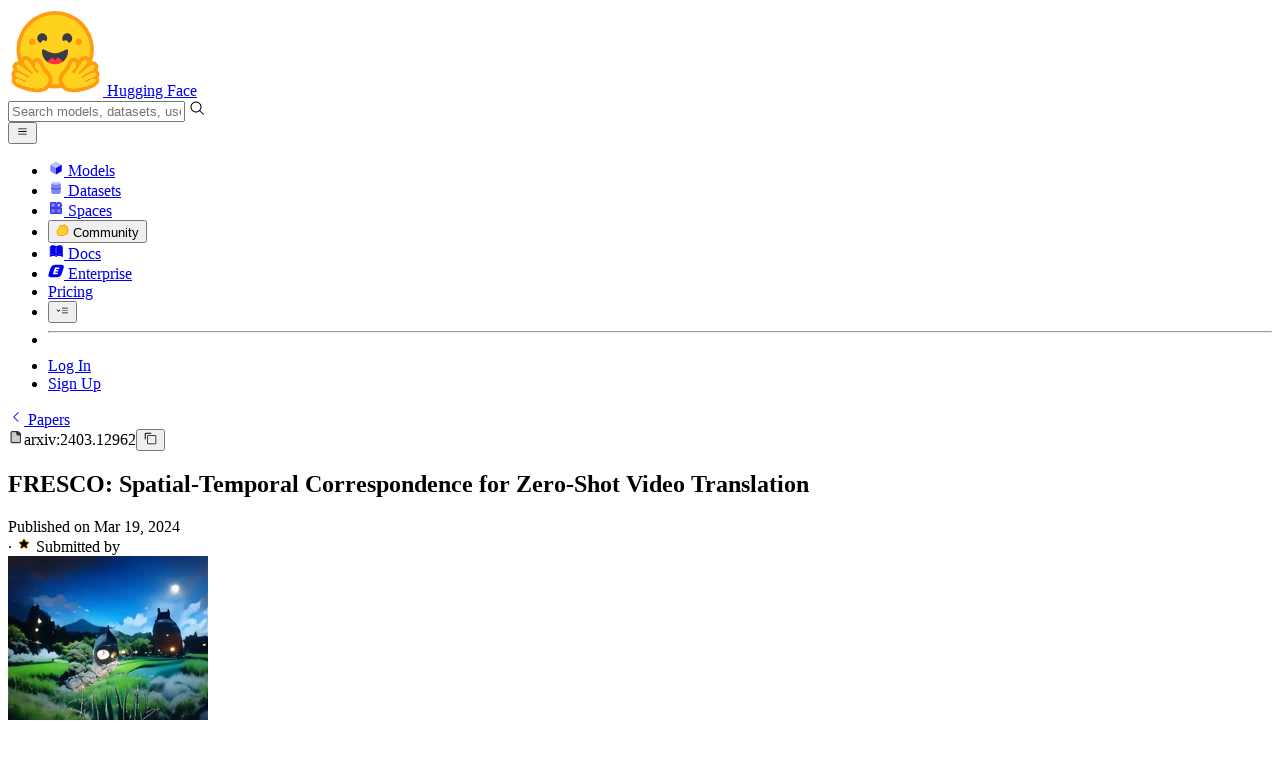

--- FILE ---
content_type: image/svg+xml; charset=utf-8
request_url: https://huggingface.co/avatars/c12f4cb6dc1ff0010edb3ef4cfcccd7c.svg
body_size: 179
content:
<svg width="120" height="120" viewBox="0 0 120 120" version="1.1" xmlns="http://www.w3.org/2000/svg"><g><defs><linearGradient id="avatar" x1="0" y1="0" x2="0" y2="1"><stop offset="0%" stop-color="#22c55e"></stop><stop offset="100%" stop-color="#f472b6"></stop></linearGradient></defs><rect fill="url(#avatar)" x="0" y="0" width="120" height="120"></rect></g></svg>

--- FILE ---
content_type: text/javascript
request_url: https://huggingface.co/front/build/kube-043593c/IconUser-CV8HC1vq.js
body_size: 1159
content:
import{S as p,i as m,s as f,n as d,d as n,e as t,b as v,c as u,a8 as c,g as C,a9 as h}from"./index.js";function g(o){let e,r,s,a;return{c(){e=h("svg"),r=h("path"),s=h("path"),a=h("path"),this.h()},l(l){e=c(l,"svg",{class:!0,xmlns:!0,"xmlns:xlink":!0,"aria-hidden":!0,focusable:!0,role:!0,width:!0,height:!0,preserveAspectRatio:!0,viewBox:!0,fill:!0});var i=C(e);r=c(i,"path",{opacity:!0,d:!0}),C(r).forEach(n),s=c(i,"path",{opacity:!0,d:!0}),C(s).forEach(n),a=c(i,"path",{"fill-rule":!0,"clip-rule":!0,d:!0}),C(a).forEach(n),i.forEach(n),this.h()},h(){t(r,"opacity","0.2"),t(r,"d","M12.5002 2.0835C11.1322 2.0835 9.77769 2.35293 8.51388 2.87642C7.25007 3.3999 6.10174 4.16719 5.13447 5.13447C3.18096 7.08797 2.0835 9.73749 2.0835 12.5002C2.0835 15.2628 3.18096 17.9124 5.13447 19.8659C6.10174 20.8331 7.25007 21.6004 8.51388 22.1239C9.77769 22.6474 11.1322 22.9168 12.5002 22.9168C15.2628 22.9168 17.9124 21.8194 19.8659 19.8659C21.8194 17.9124 22.9168 15.2628 22.9168 12.5002C22.9168 6.73975 18.2293 2.0835 12.5002 2.0835Z"),t(s,"opacity","0.5"),t(s,"d","M12.4997 17.8998C11.3229 17.8998 10.1726 17.5509 9.19412 16.8971C8.21567 16.2433 7.45305 15.314 7.00272 14.2268C6.55238 13.1396 6.43455 11.9433 6.66413 10.7891C6.89371 9.63497 7.46039 8.5748 8.2925 7.74269C9.1246 6.91058 10.1848 6.34391 11.3389 6.11433C12.4931 5.88475 13.6894 6.00258 14.7766 6.45291C15.8638 6.90325 16.7931 7.66586 17.4469 8.64432C18.1007 9.62278 18.4496 10.7731 18.4496 11.9499C18.4478 13.5274 17.8204 15.0397 16.7049 16.1551C15.5895 17.2706 14.0772 17.898 12.4997 17.8998V17.8998Z"),t(a,"fill-rule","evenodd"),t(a,"clip-rule","evenodd"),t(a,"d","M20.1479 19.4813C20.0539 19.2758 19.9515 19.0737 19.8409 18.8755C19.139 17.618 18.1283 16.56 16.9043 15.8013C16.3534 16.4551 15.6664 16.9807 14.8912 17.3413C14.1159 17.7018 13.2713 17.8886 12.4164 17.8886C11.5614 17.8886 10.7168 17.7018 9.94155 17.3413C9.16634 16.9807 8.47928 16.4551 7.92843 15.8013C6.70438 16.56 5.69374 17.618 4.99182 18.8755C4.88129 19.0736 4.77899 19.2755 4.68506 19.4808C4.80345 19.6119 4.92544 19.7403 5.05096 19.8659C6.01824 20.8331 7.16656 21.6004 8.43037 22.1239C9.69418 22.6474 11.0487 22.9168 12.4167 22.9168C15.1793 22.9168 17.8288 21.8194 19.7824 19.8659C19.9077 19.7405 20.0296 19.6122 20.1479 19.4813Z"),t(e,"class",o[0]),t(e,"xmlns","http://www.w3.org/2000/svg"),t(e,"xmlns:xlink","http://www.w3.org/1999/xlink"),t(e,"aria-hidden","true"),t(e,"focusable","false"),t(e,"role","img"),t(e,"width","1em"),t(e,"height","1em"),t(e,"preserveAspectRatio","xMidYMid meet"),t(e,"viewBox","0 0 25 25"),t(e,"fill","currentColor")},m(l,i){v(l,e,i),u(e,r),u(e,s),u(e,a)},p(l,[i]){i&1&&t(e,"class",l[0])},i:d,o:d,d(l){l&&n(e)}}}function w(o,e,r){let{classNames:s=""}=e;return o.$$set=a=>{"classNames"in a&&r(0,s=a.classNames)},[s]}class _ extends p{constructor(e){super(),m(this,e,w,g,f,{classNames:0})}}export{_ as I};


--- FILE ---
content_type: text/javascript
request_url: https://huggingface.co/front/build/kube-043593c/IconSpeechBubble-CpNZxwOg.js
body_size: 574
content:
import{S as d,i as f,s as g,n as p,d as h,e as a,b as v,c as m,a8 as n,g as o,a9 as u}from"./index.js";function w(c){let e,r,t,s;return{c(){e=u("svg"),r=u("path"),t=u("path"),s=u("path"),this.h()},l(i){e=n(i,"svg",{class:!0,xmlns:!0,"xmlns:xlink":!0,"aria-hidden":!0,focusable:!0,role:!0,width:!0,height:!0,preserveAspectRatio:!0,viewBox:!0});var l=o(e);r=n(l,"path",{class:!0,d:!0,fill:!0}),o(r).forEach(h),t=n(l,"path",{class:!0,d:!0,opacity:!0,fill:!0}),o(t).forEach(h),s=n(l,"path",{class:!0,d:!0,fill:!0}),o(s).forEach(h),l.forEach(h),this.h()},h(){a(r,"class","uim-primary"),a(r,"d","M17 13H7a1 1 0 0 1 0-2h10a1 1 0 0 1 0 2z"),a(r,"fill","currentColor"),a(t,"class","uim-tertiary"),a(t,"d","M12 2a10 10 0 0 0-7.743 16.33l-1.964 1.963A1 1 0 0 0 3 22h9a10 10 0 0 0 0-20zM9 7h6a1 1 0 0 1 0 2H9a1 1 0 0 1 0-2zm6 10H9a1 1 0 0 1 0-2h6a1 1 0 0 1 0 2zm2-4H7a1 1 0 0 1 0-2h10a1 1 0 0 1 0 2z"),a(t,"opacity",".5"),a(t,"fill","currentColor"),a(s,"class","uim-primary"),a(s,"d","M15 17H9a1 1 0 0 1 0-2h6a1 1 0 0 1 0 2zm0-8H9a1 1 0 0 1 0-2h6a1 1 0 0 1 0 2z"),a(s,"fill","currentColor"),a(e,"class",c[0]),a(e,"xmlns","http://www.w3.org/2000/svg"),a(e,"xmlns:xlink","http://www.w3.org/1999/xlink"),a(e,"aria-hidden","true"),a(e,"focusable","false"),a(e,"role","img"),a(e,"width","1em"),a(e,"height","1em"),a(e,"preserveAspectRatio","xMidYMid meet"),a(e,"viewBox","0 0 24 24")},m(i,l){v(i,e,l),m(e,r),m(e,t),m(e,s)},p(i,[l]){l&1&&a(e,"class",i[0])},i:p,o:p,d(i){i&&h(e)}}}function x(c,e,r){let{classNames:t=""}=e;return c.$$set=s=>{"classNames"in s&&r(0,t=s.classNames)},[t]}class y extends d{constructor(e){super(),f(this,e,x,w,g,{classNames:0})}}export{y as I};


--- FILE ---
content_type: text/javascript
request_url: https://huggingface.co/front/build/kube-043593c/DiscussionEvents-DzO24m4U.js
body_size: 11622
content:
import{S as ce,i as me,s as de,d,v as L,w as E,x as v,I as Ce,e as b,b as T,z as V,c as m,f as I,g as y,B,j as W,h as S,k as N,C as H,m as z,t as C,an as ft,n as Z,N as Te,aq as qe,as as Le,at as Ve,au as Be,F as re,y as se,o as ue,bZ as He,q as fe,U as we,V as Ne,r as ct,bl as mt,W as $e,ax as dt,l as Ee,E as ht,J as Ae,H as _t,A as gt,a as pt,am as bt,bm as vt,af as kt}from"./index.js";import{I as et}from"./IconMerge-CLUKh8fP.js";import{b as tt}from"./IconMergeDraft-D7cjej4g.js";import{I as wt}from"./IconSpeechBubble-CpNZxwOg.js";import{I as Et}from"./IconRefresh-C5HL_npc.js";import{M as Rt}from"./MarkdownEditor-DPKqxPhc.js";import{U as Dt}from"./UserRateAlert-DCR_E3Dk.js";import{w as It}from"./warnUnsaved-B_8FJ0DN.js";import{D as te}from"./DiscussionRole-Ck3eRmA0.js";import{I as yt}from"./IconTimelineDot-wdxOdbP2.js";import{U as nt}from"./UserPopover-qpmwOwQH.js";import{I as Nt}from"./IconEdit-CnTq964o.js";import{B as rt}from"./Badge-C15p8pZg.js";import{D as $t}from"./DiscussionBadge-nCX-aEPg.js";import{D as At}from"./DiscussionComment-QeFQQMRm.js";import{I as Pt}from"./IconPin-DzqUhHbM.js";import{I as Ut}from"./IconLock-CEWlO06M.js";import{I as St}from"./IconUnlock-Cvi4_Ppw.js";import{I as Ct}from"./IconFlag-CoSGqexT.js";import"./index-CmiP9067.js";import"./sub-paths-F6TP7MGR-DN6W0Wsj.js";import"./CommitTabs-Dinob2Ns.js";import"./ThemeSwitcher-C935qapH.js";import"./IconSunFull-D6jbUhbm.js";import"./IconSpinner-2Uh2WkCY.js";import"./IconImageFilled-PpDW1-ir.js";import"./EmojiAutocompleteMenu-CpSCa4jh.js";import"./MarkdownContent-DK0Tkf-p.js";import"./interceptImages-nKuGr649.js";import"./MediaViewer-BqUHq455.js";import"./IconCaretDown-CH0UGyBi.js";import"./IconCaretLeft-D516tTA6.js";import"./IconCaretRight-CcDgD-z9.js";import"./noBodyScroll-DExoHaKw.js";import"./Overlay-BD26_uWp.js";import"./PDFViewer-DLIZLcGq.js";import"./IconModalityDocument-gJQff3Vj.js";import"./Media-DHp7jJPz.js";import"./FollowButton-C9T0fLMO.js";import"./IconBellWatching-CwqoJiVZ.js";import"./Popover-DbDilWJd.js";import"./portal-DK-tC1Zz.js";import"./outclick-iHM0AKcC.js";import"./position-DJ_9pNgS.js";import"./IconHeartFilled-D6kmm7TV.js";import"./IconSpace-BaKwxQv5.js";import"./IconUpvoteFilled-Ct5k2Z__.js";import"./LabelPro-reiW__2F.js";import"./DiscussionLogo-BPeZOaqx.js";import"./IconDiscussion-jKuTb_6K.js";import"./IconKebabMenu-FvSoUyqX.js";import"./IconEyeHidden-ByHIZHDl.js";import"./Contributors-VmXny_AL.js";import"./IconReply-DfzB1_0b.js";import"./codeCopy-Cp8cvR6L.js";import"./IconReaction-DRVl6lWN.js";import"./index-B1hEy23b.js";import"./ModalBody-Cdpqmu2T.js";import"./TabMenu-BaIHKrKC.js";import"./IconClock-3VjgOSVR.js";function Tt(s){let e,n;return e=new nt({props:{name:s[3].name,loggedInUser:s[2],$$slots:{default:[qt]},$$scope:{ctx:s}}}),{c(){H(e.$$.fragment)},l(t){B(e.$$.fragment,t)},m(t,r){V(e,t,r),n=!0},p(t,r){const i={};r&4&&(i.loggedInUser=t[2]),r&64&&(i.$$scope={dirty:r,ctx:t}),e.$set(i)},i(t){n||(v(e.$$.fragment,t),n=!0)},o(t){E(e.$$.fragment,t),n=!1},d(t){L(e,t)}}}function qt(s){let e,n,t;return n=new ft({props:{author:{avatarUrl:s[3].avatarUrl,type:"user"},wrapperClassNames:"mr-2",classNames:"ring-indigo-200 hover:ring-2",size:"md"}}),{c(){e=N("a"),H(n.$$.fragment),this.h()},l(r){e=I(r,"A",{href:!0});var i=y(e);B(n.$$.fragment,i),i.forEach(d),this.h()},h(){b(e,"href","/"+s[3].name)},m(r,i){T(r,e,i),V(n,e,null),t=!0},p:Z,i(r){t||(v(n.$$.fragment,r),t=!0)},o(r){E(n.$$.fragment,r),t=!1},d(r){r&&d(e),L(n)}}}function Lt(s){let e,n,t,r,i,l,o,a=s[4].slice(0,8)+"",f,u,h,c;n=new yt({props:{classNames:"mr-3 bg-white flex-none"}});let R=s[3]&&Tt(s);return{c(){e=N("div"),H(n.$$.fragment),t=z(),R&&R.c(),r=z(),i=N("a"),l=C(s[5]),o=N("span"),f=C(a),this.h()},l(_){e=I(_,"DIV",{class:!0,id:!0});var w=y(e);B(n.$$.fragment,w),t=W(w),R&&R.l(w),r=W(w),i=I(w,"A",{class:!0,href:!0});var k=y(i);l=S(k,s[5]),o=I(k,"SPAN",{class:!0});var D=y(o);f=S(D,a),D.forEach(d),k.forEach(d),w.forEach(d),this.h()},h(){b(o,"class","ml-4 text-gray-400"),b(i,"class","font-mono text-gray-700 hover:underline"),b(i,"href",u=Ce(s[1].type,s[1].name)+"/commit/"+s[4]),b(e,"class","ml-[-0.475rem] flex items-center pl-6 text-sm"),b(e,"id",h=s[0].id)},m(_,w){T(_,e,w),V(n,e,null),m(e,t),R&&R.m(e,null),m(e,r),m(e,i),m(i,l),m(i,o),m(o,f),c=!0},p(_,[w]){_[3]&&R.p(_,w),(!c||w&2&&u!==(u=Ce(_[1].type,_[1].name)+"/commit/"+_[4]))&&b(i,"href",u),(!c||w&1&&h!==(h=_[0].id))&&b(e,"id",h)},i(_){c||(v(n.$$.fragment,_),v(R),c=!0)},o(_){E(n.$$.fragment,_),E(R),c=!1},d(_){_&&d(e),L(n),R&&R.d()}}}function Vt(s,e,n){let{commit:t}=e,{repo:r}=e,{username:i}=e;const l=t.author,o=t.data.oid,a=t.data.subject;return s.$$set=f=>{"commit"in f&&n(0,t=f.commit),"repo"in f&&n(1,r=f.repo),"username"in f&&n(2,i=f.username)},[t,r,i,l,o,a]}class Bt extends ce{constructor(e){super(),me(this,e,Vt,Lt,de,{commit:0,repo:1,username:2})}}const Ht=s=>({}),Fe=s=>({}),Ft=s=>({}),Oe=s=>({});function Ot(s){let e;return{c(){e=C("deleted")},l(n){e=S(n,"deleted")},m(n,t){T(n,e,t)},p:Z,i:Z,o:Z,d(n){n&&d(e)}}}function Mt(s){let e,n,t,r;e=new nt({props:{name:s[1].name,loggedInUser:s[3],$$slots:{default:[Wt]},$$scope:{ctx:s}}});let i=s[4].showBadge&&Me();return{c(){H(e.$$.fragment),n=z(),i&&i.c(),t=fe()},l(l){B(e.$$.fragment,l),n=W(l),i&&i.l(l),t=fe()},m(l,o){V(e,l,o),T(l,n,o),i&&i.m(l,o),T(l,t,o),r=!0},p(l,o){const a={};o&2&&(a.name=l[1].name),o&8&&(a.loggedInUser=l[3]),o&66&&(a.$$scope={dirty:o,ctx:l}),e.$set(a),l[4].showBadge?i?o&16&&v(i,1):(i=Me(),i.c(),v(i,1),i.m(t.parentNode,t)):i&&(re(),E(i,1,1,()=>{i=null}),se())},i(l){r||(v(e.$$.fragment,l),v(i),r=!0)},o(l){E(e.$$.fragment,l),E(i),r=!1},d(l){L(e,l),l&&d(n),i&&i.d(l),l&&d(t)}}}function jt(s){let e,n,t;return n=new rt({props:{classNames:"mx-0.5",label:"HF Staff",title:"Member of the Hugging Face team",color:"yellow"}}),{c(){e=C(`A Hugging Face staff member
				`),H(n.$$.fragment)},l(r){e=S(r,`A Hugging Face staff member
				`),B(n.$$.fragment,r)},m(r,i){T(r,e,i),V(n,r,i),t=!0},p:Z,i(r){t||(v(n.$$.fragment,r),t=!0)},o(r){E(n.$$.fragment,r),t=!1},d(r){r&&d(e),L(n,r)}}}function Wt(s){let e,n=s[1].name+"",t,r;return{c(){e=N("a"),t=C(n),this.h()},l(i){e=I(i,"A",{class:!0,href:!0});var l=y(e);t=S(l,n),l.forEach(d),this.h()},h(){b(e,"class","hover:underline"),b(e,"href",r="/"+s[1].name)},m(i,l){T(i,e,l),m(e,t)},p(i,l){l&2&&n!==(n=i[1].name+"")&&ue(t,n),l&2&&r!==(r="/"+i[1].name)&&b(e,"href",r)},d(i){i&&d(e)}}}function Me(s){let e,n;return e=new rt({props:{classNames:"mx-0.5",label:"HF Staff",title:"Member of the Hugging Face team",color:"yellow"}}),{c(){H(e.$$.fragment)},l(t){B(e.$$.fragment,t)},m(t,r){V(e,t,r),n=!0},i(t){n||(v(e.$$.fragment,t),n=!0)},o(t){E(e.$$.fragment,t),n=!1},d(t){L(e,t)}}}function zt(s){let e,n,t,r,i,l,o,a,f,u,h=Te(s[2])+"",c,R,_,w;const k=s[5].icon,D=qe(k,s,s[6],Oe),$=[jt,Mt,Ot],P=[];function M(U,q){return U[4].anonymous?0:U[1]?1:2}i=M(s),l=P[i]=$[i](s);const K=s[5].text,j=qe(K,s,s[6],Fe);return{c(){e=N("div"),D&&D.c(),n=z(),t=N("div"),r=N("span"),l.c(),o=z(),a=N("span"),j&&j.c(),f=z(),u=N("time"),c=C(h),this.h()},l(U){e=I(U,"DIV",{class:!0,id:!0});var q=y(e);D&&D.l(q),n=W(q),t=I(q,"DIV",{});var Q=y(t);r=I(Q,"SPAN",{class:!0});var x=y(r);l.l(x),x.forEach(d),o=W(Q),a=I(Q,"SPAN",{class:!0});var ie=y(a);j&&j.l(ie),f=W(ie),u=I(ie,"TIME",{datetime:!0,title:!0});var he=y(u);c=S(he,h),he.forEach(d),ie.forEach(d),Q.forEach(d),q.forEach(d),this.h()},h(){b(r,"class","mr-0.5 font-semibold text-gray-700"),b(u,"datetime",R=He(s[2])),b(u,"title",_=s[2].toUTCString()),b(a,"class","text-gray-500"),b(e,"class","-ml-2.5 flex items-start overflow-x-hidden pl-4 md:items-center"),b(e,"id",s[0])},m(U,q){T(U,e,q),D&&D.m(e,null),m(e,n),m(e,t),m(t,r),P[i].m(r,null),m(t,o),m(t,a),j&&j.m(a,null),m(a,f),m(a,u),m(u,c),w=!0},p(U,[q]){D&&D.p&&(!w||q&64)&&Le(D,k,U,U[6],w?Be(k,U[6],q,Ft):Ve(U[6]),Oe);let Q=i;i=M(U),i===Q?P[i].p(U,q):(re(),E(P[Q],1,1,()=>{P[Q]=null}),se(),l=P[i],l?l.p(U,q):(l=P[i]=$[i](U),l.c()),v(l,1),l.m(r,null)),j&&j.p&&(!w||q&64)&&Le(j,K,U,U[6],w?Be(K,U[6],q,Ht):Ve(U[6]),Fe),(!w||q&4)&&h!==(h=Te(U[2])+"")&&ue(c,h),(!w||q&4&&R!==(R=He(U[2])))&&b(u,"datetime",R),(!w||q&4&&_!==(_=U[2].toUTCString()))&&b(u,"title",_),(!w||q&1)&&b(e,"id",U[0])},i(U){w||(v(D,U),v(l),v(j,U),w=!0)},o(U){E(D,U),E(l),E(j,U),w=!1},d(U){U&&d(e),D&&D.d(U),P[i].d(),j&&j.d(U)}}}function Gt(s,e,n){let{$$slots:t={},$$scope:r}=e,{id:i}=e,{author:l}=e,{time:o}=e,{username:a}=e,{hfStaff:f={showBadge:!1,anonymous:!1}}=e;return s.$$set=u=>{"id"in u&&n(0,i=u.id),"author"in u&&n(1,l=u.author),"time"in u&&n(2,o=u.time),"username"in u&&n(3,a=u.username),"hfStaff"in u&&n(4,f=u.hfStaff),"$$scope"in u&&n(6,r=u.$$scope)},[i,l,o,a,f,t,r]}class Re extends ce{constructor(e){super(),me(this,e,Gt,zt,de,{id:0,author:1,time:2,username:3,hfStaff:4})}}function Qt(s){let e,n,t;return n=new Nt({props:{classNames:"text-md"}}),{c(){e=N("div"),H(n.$$.fragment),this.h()},l(r){e=I(r,"DIV",{slot:!0,class:!0});var i=y(e);B(n.$$.fragment,i),i.forEach(d),this.h()},h(){b(e,"slot","icon"),b(e,"class","mr-3 flex h-8 w-8 flex-none items-center justify-center rounded-xl bg-gray-100 text-gray-700 dark:bg-gray-900 dark:text-gray-400")},m(r,i){T(r,e,i),V(n,e,null),t=!0},p:Z,i(r){t||(v(n.$$.fragment,r),t=!0)},o(r){E(n.$$.fragment,r),t=!1},d(r){r&&d(e),L(n)}}}function Jt(s){let e,n,t=s[1]?"pull request":"discussion",r,i,l,o,a,f,u;return{c(){e=N("span"),n=C("changed "),r=C(t),i=C(` title from
		`),l=N("strong"),o=C(s[5]),a=C(`
		to `),f=N("strong"),u=C(s[6]),this.h()},l(h){e=I(h,"SPAN",{slot:!0});var c=y(e);n=S(c,"changed "),r=S(c,t),i=S(c,` title from
		`),l=I(c,"STRONG",{class:!0});var R=y(l);o=S(R,s[5]),R.forEach(d),a=S(c,`
		to `),f=I(c,"STRONG",{class:!0});var _=y(f);u=S(_,s[6]),_.forEach(d),c.forEach(d),this.h()},h(){b(l,"class","text-gray-700"),b(f,"class","text-gray-700"),b(e,"slot","text")},m(h,c){T(h,e,c),m(e,n),m(e,r),m(e,i),m(e,l),m(l,o),m(e,a),m(e,f),m(f,u)},p(h,c){c&2&&t!==(t=h[1]?"pull request":"discussion")&&ue(r,t)},d(h){h&&d(e)}}}function Zt(s){let e,n;return e=new Re({props:{id:s[0].id,author:s[3],time:s[4],username:s[2],$$slots:{text:[Jt],icon:[Qt]},$$scope:{ctx:s}}}),{c(){H(e.$$.fragment)},l(t){B(e.$$.fragment,t)},m(t,r){V(e,t,r),n=!0},p(t,[r]){const i={};r&1&&(i.id=t[0].id),r&4&&(i.username=t[2]),r&130&&(i.$$scope={dirty:r,ctx:t}),e.$set(i)},i(t){n||(v(e.$$.fragment,t),n=!0)},o(t){E(e.$$.fragment,t),n=!1},d(t){L(e,t)}}}function Kt(s,e,n){let{event:t}=e,{isPullRequest:r}=e,{username:i}=e;const l=t.author,o=new Date(t.createdAt),a=t.data.from,f=t.data.to;return s.$$set=u=>{"event"in u&&n(0,t=u.event),"isPullRequest"in u&&n(1,r=u.isPullRequest),"username"in u&&n(2,i=u.username)},[t,r,i,l,o,a,f]}class Xt extends ce{constructor(e){super(),me(this,e,Kt,Zt,de,{event:0,isPullRequest:1,username:2})}}function Yt(s){let e,n;return e=new $t({props:{classNames:"mr-3",isPullRequest:s[1],size:"md",status:s[5],slot:"icon"}}),{c(){H(e.$$.fragment)},l(t){B(e.$$.fragment,t)},m(t,r){V(e,t,r),n=!0},p(t,r){const i={};r&2&&(i.isPullRequest=t[1]),e.$set(i)},i(t){n||(v(e.$$.fragment,t),n=!0)},o(t){E(e.$$.fragment,t),n=!1},d(t){L(e,t)}}}function xt(s){let e,n,t=s[1]?"pull request":"discussion",r,i,l,o;return{c(){e=N("span"),n=C("changed "),r=C(t),i=C(` status to
		`),l=N("strong"),o=C(s[5]),this.h()},l(a){e=I(a,"SPAN",{slot:!0});var f=y(e);n=S(f,"changed "),r=S(f,t),i=S(f,` status to
		`),l=I(f,"STRONG",{class:!0});var u=y(l);o=S(u,s[5]),u.forEach(d),f.forEach(d),this.h()},h(){b(l,"class","text-gray-700"),b(e,"slot","text")},m(a,f){T(a,e,f),m(e,n),m(e,r),m(e,i),m(e,l),m(l,o)},p(a,f){f&2&&t!==(t=a[1]?"pull request":"discussion")&&ue(r,t)},d(a){a&&d(e)}}}function en(s){let e,n;return e=new Re({props:{id:s[0].id,author:s[3],time:s[4],username:s[2],hfStaff:s[6],$$slots:{text:[xt],icon:[Yt]},$$scope:{ctx:s}}}),{c(){H(e.$$.fragment)},l(t){B(e.$$.fragment,t)},m(t,r){V(e,t,r),n=!0},p(t,[r]){const i={};r&1&&(i.id=t[0].id),r&4&&(i.username=t[2]),r&258&&(i.$$scope={dirty:r,ctx:t}),e.$set(i)},i(t){n||(v(e.$$.fragment,t),n=!0)},o(t){E(e.$$.fragment,t),n=!1},d(t){L(e,t)}}}function tn(s,e,n){let{event:t}=e,{isPullRequest:r}=e,{username:i}=e,{isReport:l=!1}=e;const o=t.author,a=new Date(t.createdAt),f=t.data.status,u={showBadge:l&&!!(o!=null&&o.isHfAdmin),anonymous:!1};return s.$$set=h=>{"event"in h&&n(0,t=h.event),"isPullRequest"in h&&n(1,r=h.isPullRequest),"username"in h&&n(2,i=h.username),"isReport"in h&&n(7,l=h.isReport)},[t,r,i,o,a,f,u,l]}class nn extends ce{constructor(e){super(),me(this,e,tn,en,de,{event:0,isPullRequest:1,username:2,isReport:7})}}function rn(s){let e,n,t;return n=new Pt({props:{classNames:"text-md",fill:s[4]}}),{c(){e=N("div"),H(n.$$.fragment),this.h()},l(r){e=I(r,"DIV",{slot:!0,class:!0});var i=y(e);B(n.$$.fragment,i),i.forEach(d),this.h()},h(){b(e,"slot","icon"),b(e,"class","mr-3 flex h-8 w-8 flex-none items-center justify-center rounded-xl bg-gray-100 text-gray-700 dark:bg-gray-900 dark:text-gray-400")},m(r,i){T(r,e,i),V(n,e,null),t=!0},p:Z,i(r){t||(v(n.$$.fragment,r),t=!0)},o(r){E(n.$$.fragment,r),t=!1},d(r){r&&d(e),L(n)}}}function sn(s){let e,n=s[4]?"pinned":"unpinned",t,r;return{c(){e=N("span"),t=C(n),r=C(" discussion"),this.h()},l(i){e=I(i,"SPAN",{slot:!0});var l=y(e);t=S(l,n),r=S(l," discussion"),l.forEach(d),this.h()},h(){b(e,"slot","text")},m(i,l){T(i,e,l),m(e,t),m(e,r)},p:Z,d(i){i&&d(e)}}}function ln(s){let e,n;return e=new Re({props:{id:s[0].id,author:s[2],time:s[3],username:s[1],$$slots:{text:[sn],icon:[rn]},$$scope:{ctx:s}}}),{c(){H(e.$$.fragment)},l(t){B(e.$$.fragment,t)},m(t,r){V(e,t,r),n=!0},p(t,[r]){const i={};r&1&&(i.id=t[0].id),r&2&&(i.username=t[1]),r&32&&(i.$$scope={dirty:r,ctx:t}),e.$set(i)},i(t){n||(v(e.$$.fragment,t),n=!0)},o(t){E(e.$$.fragment,t),n=!1},d(t){L(e,t)}}}function on(s,e,n){let{event:t}=e,{username:r}=e;const i=t.author,l=new Date(t.createdAt),o=t.data.pinned;return s.$$set=a=>{"event"in a&&n(0,t=a.event),"username"in a&&n(1,r=a.username)},[t,r,i,l,o]}class an extends ce{constructor(e){super(),me(this,e,on,ln,de,{event:0,username:1})}}function un(s){let e,n;return e=new St({props:{classNames:"text-md text-gray-400"}}),{c(){H(e.$$.fragment)},l(t){B(e.$$.fragment,t)},m(t,r){V(e,t,r),n=!0},i(t){n||(v(e.$$.fragment,t),n=!0)},o(t){E(e.$$.fragment,t),n=!1},d(t){L(e,t)}}}function fn(s){let e,n;return e=new Ut({props:{classNames:"text-md text-red-500"}}),{c(){H(e.$$.fragment)},l(t){B(e.$$.fragment,t)},m(t,r){V(e,t,r),n=!0},i(t){n||(v(e.$$.fragment,t),n=!0)},o(t){E(e.$$.fragment,t),n=!1},d(t){L(e,t)}}}function cn(s){let e,n,t,r;const i=[fn,un],l=[];function o(a,f){return a[4]?0:1}return n=o(s),t=l[n]=i[n](s),{c(){e=N("div"),t.c(),this.h()},l(a){e=I(a,"DIV",{slot:!0,class:!0});var f=y(e);t.l(f),f.forEach(d),this.h()},h(){b(e,"slot","icon"),b(e,"class","mr-3 flex h-8 w-8 flex-none items-center justify-center rounded-xl "+(s[4]?"bg-red-100":"bg-gray-100")+" text-gray-700 dark:bg-gray-900 dark:text-gray-400")},m(a,f){T(a,e,f),l[n].m(e,null),r=!0},p:Z,i(a){r||(v(t),r=!0)},o(a){E(t),r=!1},d(a){a&&d(e),l[n].d()}}}function mn(s){let e,n=s[4]?"locked":"unlocked",t,r;return{c(){e=N("span"),t=C(n),r=C(" this discussion"),this.h()},l(i){e=I(i,"SPAN",{slot:!0});var l=y(e);t=S(l,n),r=S(l," this discussion"),l.forEach(d),this.h()},h(){b(e,"slot","text")},m(i,l){T(i,e,l),m(e,t),m(e,r)},p:Z,d(i){i&&d(e)}}}function dn(s){let e,n;return e=new Re({props:{id:s[0].id,author:s[2],time:s[3],username:s[1],hfStaff:s[5],$$slots:{text:[mn],icon:[cn]},$$scope:{ctx:s}}}),{c(){H(e.$$.fragment)},l(t){B(e.$$.fragment,t)},m(t,r){V(e,t,r),n=!0},p(t,[r]){const i={};r&1&&(i.id=t[0].id),r&2&&(i.username=t[1]),r&128&&(i.$$scope={dirty:r,ctx:t}),e.$set(i)},i(t){n||(v(e.$$.fragment,t),n=!0)},o(t){E(e.$$.fragment,t),n=!1},d(t){L(e,t)}}}function hn(s,e,n){let{event:t}=e,{username:r}=e,{isReport:i=!1}=e;const l=t.author,o=new Date(t.createdAt),a=t.data.locked,f={showBadge:i&&!!(l!=null&&l.isHfAdmin),anonymous:!1};return s.$$set=u=>{"event"in u&&n(0,t=u.event),"username"in u&&n(1,r=u.username),"isReport"in u&&n(6,i=u.isReport)},[t,r,l,o,a,f,i]}class _n extends ce{constructor(e){super(),me(this,e,hn,dn,de,{event:0,username:1,isReport:6})}}function gn(s){let e,n,t;return n=new Ct({}),{c(){e=N("div"),H(n.$$.fragment),this.h()},l(r){e=I(r,"DIV",{slot:!0,class:!0});var i=y(e);B(n.$$.fragment,i),i.forEach(d),this.h()},h(){b(e,"slot","icon"),b(e,"class","mr-3 flex h-8 w-8 flex-none items-center justify-center rounded-xl bg-gray-100 text-gray-700 dark:bg-gray-900 dark:text-gray-400")},m(r,i){T(r,e,i),V(n,e,null),t=!0},p:Z,i(r){t||(v(n.$$.fragment,r),t=!0)},o(r){E(n.$$.fragment,r),t=!1},d(r){r&&d(e),L(n)}}}function pn(s){let e,n;return{c(){e=N("span"),n=C("turned this report into a discussion"),this.h()},l(t){e=I(t,"SPAN",{slot:!0});var r=y(e);n=S(r,"turned this report into a discussion"),r.forEach(d),this.h()},h(){b(e,"slot","text")},m(t,r){T(t,e,r),m(e,n)},p:Z,d(t){t&&d(e)}}}function bn(s){let e,n;return e=new Re({props:{id:s[0].id,author:s[2],time:s[3],username:s[1],hfStaff:s[4],$$slots:{text:[pn],icon:[gn]},$$scope:{ctx:s}}}),{c(){H(e.$$.fragment)},l(t){B(e.$$.fragment,t)},m(t,r){V(e,t,r),n=!0},p(t,[r]){const i={};r&1&&(i.id=t[0].id),r&2&&(i.username=t[1]),r&32&&(i.$$scope={dirty:r,ctx:t}),e.$set(i)},i(t){n||(v(e.$$.fragment,t),n=!0)},o(t){E(e.$$.fragment,t),n=!1},d(t){L(e,t)}}}function vn(s,e,n){let{event:t}=e,{username:r}=e;const i=t.author,l=new Date(t.createdAt),o={showBadge:!0,anonymous:!0};return s.$$set=a=>{"event"in a&&n(0,t=a.event),"username"in a&&n(1,r=a.username)},[t,r,i,l,o]}class kn extends ce{constructor(e){super(),me(this,e,vn,bn,de,{event:0,username:1})}}function Pe(s){const e=s.slice(),n=e[8]===te.HFAdmin||e[15];return e[51]=n,e}function je(s,e,n){const t=s.slice();return t[52]=e[n],t}function We(s,e,n){const t=s.slice();t[55]=e[n],t[58]=n;const r=t[13]&&t[55].type==="comment"&&"replies"in t[55]&&Array.isArray(t[55].replies)&&t[55].replies.length>0;return t[56]=r,t}function Ue(s){const e=s.slice(),n=e[30].length-Se+st;return e[59]=n,e}function ze(s){let e,n,t,r,i,l=s[59]+"",o,a,f=_t(s[59],"message","messages")+"",u,h,c,R,_,w,k,D,$;return{c(){e=N("div"),n=N("div"),t=z(),r=N("a"),i=N("p"),o=C(l),a=C(" hidden "),u=C(f),h=z(),c=N("div"),R=C("Expand all"),w=z(),k=N("div"),this.h()},l(P){e=I(P,"DIV",{class:!0});var M=y(e);n=I(M,"DIV",{class:!0}),y(n).forEach(d),t=W(M),r=I(M,"A",{href:!0,class:!0});var K=y(r);i=I(K,"P",{});var j=y(i);o=S(j,l),a=S(j," hidden "),u=S(j,f),j.forEach(d),h=W(K),c=I(K,"DIV",{class:!0});var U=y(c);R=S(U,"Expand all"),U.forEach(d),K.forEach(d),w=W(M),k=I(M,"DIV",{class:!0}),y(k).forEach(d),M.forEach(d),this.h()},h(){b(n,"class","bg-linear-to-l h-px flex-1 from-gray-200 via-gray-200 to-transparent dark:from-gray-800 dark:via-gray-800"),b(c,"class","font-semibold text-blue-600 underline decoration-gray-400 group-hover:decoration-blue-600 dark:text-blue-500 dark:decoration-gray-600"),b(r,"href",_=s[3]+"?expand=true"),b(r,"class","shadow-alternate bg-linear-to-t group mx-2 flex-none rounded-xl border from-blue-50 to-transparent px-12 py-3 text-center font-medium text-gray-800 hover:from-blue-100/70 dark:from-blue-600/20 dark:hover:from-blue-600/25"),b(k,"class","bg-linear-to-r h-px flex-1 from-gray-200 via-gray-200 to-transparent dark:from-gray-800 dark:via-gray-800"),b(e,"class","my-16 flex items-center")},m(P,M){T(P,e,M),m(e,n),m(e,t),m(e,r),m(r,i),m(i,o),m(i,a),m(i,u),m(r,h),m(r,c),m(c,R),m(e,w),m(e,k),D||($=Ee(r,"click",gt(s[38])),D=!0)},p(P,M){M[0]&8&&_!==(_=P[3]+"?expand=true")&&b(r,"href",_)},d(P){P&&d(e),D=!1,$()}}}function Ge(s){let e;return{c(){e=N("div"),this.h()},l(n){e=I(n,"DIV",{class:!0}),y(e).forEach(d),this.h()},h(){b(e,"class","absolute left-0 h-full border-r pl-[1.38rem]")},m(n,t){T(n,e,t)},d(n){n&&d(e)}}}function wn(s){let e,n;return e=new kn({props:{event:s[55],username:s[26]}}),{c(){H(e.$$.fragment)},l(t){B(e.$$.fragment,t)},m(t,r){V(e,t,r),n=!0},p(t,r){const i={};r[0]&33554432&&(i.event=t[55]),e.$set(i)},i(t){n||(v(e.$$.fragment,t),n=!0)},o(t){E(e.$$.fragment,t),n=!1},d(t){L(e,t)}}}function En(s){let e,n;return e=new _n({props:{event:s[55],username:s[26],isReport:s[31]}}),{c(){H(e.$$.fragment)},l(t){B(e.$$.fragment,t)},m(t,r){V(e,t,r),n=!0},p(t,r){const i={};r[0]&33554432&&(i.event=t[55]),e.$set(i)},i(t){n||(v(e.$$.fragment,t),n=!0)},o(t){E(e.$$.fragment,t),n=!1},d(t){L(e,t)}}}function Rn(s){let e,n;return e=new an({props:{event:s[55],username:s[26]}}),{c(){H(e.$$.fragment)},l(t){B(e.$$.fragment,t)},m(t,r){V(e,t,r),n=!0},p(t,r){const i={};r[0]&33554432&&(i.event=t[55]),e.$set(i)},i(t){n||(v(e.$$.fragment,t),n=!0)},o(t){E(e.$$.fragment,t),n=!1},d(t){L(e,t)}}}function Dn(s){let e,n;return e=new Xt({props:{event:s[55],isPullRequest:s[0].isPullRequest,username:s[26]}}),{c(){H(e.$$.fragment)},l(t){B(e.$$.fragment,t)},m(t,r){V(e,t,r),n=!0},p(t,r){const i={};r[0]&33554432&&(i.event=t[55]),r[0]&1&&(i.isPullRequest=t[0].isPullRequest),e.$set(i)},i(t){n||(v(e.$$.fragment,t),n=!0)},o(t){E(e.$$.fragment,t),n=!1},d(t){L(e,t)}}}function In(s){let e,n;return e=new Bt({props:{commit:s[55],repo:s[7],username:s[26]}}),{c(){H(e.$$.fragment)},l(t){B(e.$$.fragment,t)},m(t,r){V(e,t,r),n=!0},p(t,r){const i={};r[0]&33554432&&(i.commit=t[55]),r[0]&128&&(i.repo=t[7]),e.$set(i)},i(t){n||(v(e.$$.fragment,t),n=!0)},o(t){E(e.$$.fragment,t),n=!1},d(t){L(e,t)}}}function yn(s){let e,n;return e=new nn({props:{event:s[55],isPullRequest:s[0].isPullRequest,username:s[26],isReport:s[31]}}),{c(){H(e.$$.fragment)},l(t){B(e.$$.fragment,t)},m(t,r){V(e,t,r),n=!0},p(t,r){const i={};r[0]&33554432&&(i.event=t[55]),r[0]&1&&(i.isPullRequest=t[0].isPullRequest),e.$set(i)},i(t){n||(v(e.$$.fragment,t),n=!0)},o(t){E(e.$$.fragment,t),n=!1},d(t){L(e,t)}}}function Nn(s){var t;let e,n;return e=new At({props:{apiBaseUrl:s[1],authLight:s[9],comment:s[55],discussionNum:s[0].num,discussionId:s[0]._id,discussionCollectionName:s[0].collection,primaryEmailConfirmed:s[4],onQuote:s[36],onUpdate:s[37],repo:s[7],rateLimit:s[6],discussionRole:s[8],orgName:(t=s[0].org)==null?void 0:t.fullname,acceptLanguages:s[10],contextAuthors:s[11],paperSubmitter:s[12],isReport:s[31],withThread:s[13],cardDisplay:s[14]}}),{c(){H(e.$$.fragment)},l(r){B(e.$$.fragment,r)},m(r,i){V(e,r,i),n=!0},p(r,i){var o;const l={};i[0]&2&&(l.apiBaseUrl=r[1]),i[0]&512&&(l.authLight=r[9]),i[0]&33554432&&(l.comment=r[55]),i[0]&1&&(l.discussionNum=r[0].num),i[0]&1&&(l.discussionId=r[0]._id),i[0]&1&&(l.discussionCollectionName=r[0].collection),i[0]&16&&(l.primaryEmailConfirmed=r[4]),i[0]&128&&(l.repo=r[7]),i[0]&64&&(l.rateLimit=r[6]),i[0]&256&&(l.discussionRole=r[8]),i[0]&1&&(l.orgName=(o=r[0].org)==null?void 0:o.fullname),i[0]&1024&&(l.acceptLanguages=r[10]),i[0]&2048&&(l.contextAuthors=r[11]),i[0]&4096&&(l.paperSubmitter=r[12]),i[0]&8192&&(l.withThread=r[13]),i[0]&16384&&(l.cardDisplay=r[14]),e.$set(l)},i(r){n||(v(e.$$.fragment,r),n=!0)},o(r){E(e.$$.fragment,r),n=!1},d(r){L(e,r)}}}function Qe(s,e){let n,t,r,i,l,o,a,f,u,h=e[16]&&e[58]===e[17]&&ze(Ue(e)),c=e[14]&&!e[56]&&Ge();const R=[Nn,yn,In,Dn,Rn,En,wn],_=[];function w(k,D){return k[55].type==="comment"?0:k[55].type==="status-change"?1:k[55].type==="commit"&&k[7]?2:k[55].type==="title-change"?3:k[55].type==="pinning-change"?4:k[55].type==="locking-change"?5:k[55].type==="report-status-change"?6:-1}return~(l=w(e))&&(o=_[l]=R[l](e)),{key:s,first:null,c(){n=N("div"),h&&h.c(),t=z(),c&&c.c(),r=z(),i=N("div"),o&&o.c(),f=z(),this.h()},l(k){n=I(k,"DIV",{class:!0});var D=y(n);h&&h.l(D),t=W(D),c&&c.l(D),r=W(D),i=I(D,"DIV",{class:!0});var $=y(i);o&&o.l($),$.forEach(d),f=W(D),D.forEach(d),this.h()},h(){b(i,"class",a="relative "+(e[55].type!=="commit"&&(e[58]===0||e[58]===e[17])?"pt-0":"pt-3!")+" "+(e[55].type!=="commit"&&(e[58]>=e[25].length-1||e[58]===e[17]-1)?"pb-0":"pb-3")),b(n,"class","relative"),this.first=n},m(k,D){T(k,n,D),h&&h.m(n,null),m(n,t),c&&c.m(n,null),m(n,r),m(n,i),~l&&_[l].m(i,null),m(n,f),u=!0},p(k,D){e=k,e[16]&&e[58]===e[17]?h?h.p(Ue(e),D):(h=ze(Ue(e)),h.c(),h.m(n,t)):h&&(h.d(1),h=null),e[14]&&!e[56]?c||(c=Ge(),c.c(),c.m(n,r)):c&&(c.d(1),c=null);let $=l;l=w(e),l===$?~l&&_[l].p(e,D):(o&&(re(),E(_[$],1,1,()=>{_[$]=null}),se()),~l?(o=_[l],o?o.p(e,D):(o=_[l]=R[l](e),o.c()),v(o,1),o.m(i,null)):o=null),(!u||D[0]&33685504&&a!==(a="relative "+(e[55].type!=="commit"&&(e[58]===0||e[58]===e[17])?"pt-0":"pt-3!")+" "+(e[55].type!=="commit"&&(e[58]>=e[25].length-1||e[58]===e[17]-1)?"pb-0":"pb-3")))&&b(i,"class",a)},i(k){u||(v(o),u=!0)},o(k){E(o),u=!1},d(k){k&&d(n),h&&h.d(),c&&c.d(),~l&&_[l].d()}}}function Je(s){let e,n,t,r,i;return{c(){e=N("div"),n=N("strong"),t=C("Error:"),r=z(),i=C(s[20]),this.h()},l(l){e=I(l,"DIV",{class:!0});var o=y(e);n=I(o,"STRONG",{class:!0});var a=y(n);t=S(a,"Error:"),a.forEach(d),r=W(o),i=S(o,s[20]),o.forEach(d),this.h()},h(){b(n,"class","mr-0.5"),b(e,"class","alert alert-error mb-4")},m(l,o){T(l,e,o),m(e,n),m(n,t),m(e,r),m(e,i)},p(l,o){o[0]&1048576&&ue(i,l[20])},d(l){l&&d(e)}}}function Ze(s){let e,n,t,r;const i=[An,$n],l=[];function o(a,f){return a[0].status==="open"?0:a[0].status==="draft"?1:-1}return~(e=o(s))&&(n=l[e]=i[e](s)),{c(){n&&n.c(),t=fe()},l(a){n&&n.l(a),t=fe()},m(a,f){~e&&l[e].m(a,f),T(a,t,f),r=!0},p(a,f){let u=e;e=o(a),e===u?~e&&l[e].p(a,f):(n&&(re(),E(l[u],1,1,()=>{l[u]=null}),se()),~e?(n=l[e],n?n.p(a,f):(n=l[e]=i[e](a),n.c()),v(n,1),n.m(t.parentNode,t)):n=null)},i(a){r||(v(n),r=!0)},o(a){E(n),r=!1},d(a){~e&&l[e].d(a),a&&d(t)}}}function $n(s){let e,n,t,r,i,l,o,a;return t=new et({props:{classNames:"mr-1.5 text-green-400"}}),{c(){e=N("div"),n=N("div"),H(t.$$.fragment),r=C(`
						Publish this branch`),i=z(),l=N("div"),o=C("This branch is in draft mode, publish it to be able to merge."),this.h()},l(f){e=I(f,"DIV",{class:!0});var u=y(e);n=I(u,"DIV",{class:!0});var h=y(n);B(t.$$.fragment,h),r=S(h,`
						Publish this branch`),h.forEach(d),i=W(u),l=I(u,"DIV",{class:!0});var c=y(l);o=S(c,"This branch is in draft mode, publish it to be able to merge."),c.forEach(d),u.forEach(d),this.h()},h(){b(n,"class","flex items-center"),b(l,"class","text-sm text-gray-600"),b(e,"class","bg-linear-to-r from-green-100/30 via-green-100/20 dark:from-green-900/50 mb-4 items-center rounded-lg border border-gray-100 to-white px-3 py-2 dark:via-green-900 dark:to-green-950")},m(f,u){T(f,e,u),m(e,n),V(t,n,null),m(n,r),m(e,i),m(e,l),m(l,o),a=!0},p:Z,i(f){a||(v(t.$$.fragment,f),a=!0)},o(f){E(t.$$.fragment,f),a=!1},d(f){f&&d(e),L(t)}}}function An(s){let e,n,t,r,i=s[28]?"Cannot merge":"Ready to merge",l,o,a,f=s[27]===!0?"This branch has merge conflicts, but we can't tell which files they are in. Please resolve the conflicts locally and try again.":s[28]?"This branch has merge conflicts in the following files:":"This branch is ready to get merged automatically.",u,h,c=s[28]&&Array.isArray(s[27]),R;t=new tt({props:{classNames:`mr-1.5 
								`+(s[28]?"text-red-600":"text-indigo-600")}});let _=c&&Pn(s);return{c(){e=N("div"),n=N("div"),H(t.$$.fragment),r=z(),l=C(i),o=z(),a=N("div"),u=C(f),h=z(),_&&_.c(),this.h()},l(w){e=I(w,"DIV",{class:!0});var k=y(e);n=I(k,"DIV",{class:!0});var D=y(n);B(t.$$.fragment,D),r=W(D),l=S(D,i),D.forEach(d),o=W(k),a=I(k,"DIV",{class:!0});var $=y(a);u=S($,f),h=W($),_&&_.l($),$.forEach(d),k.forEach(d),this.h()},h(){b(n,"class","flex items-center"),b(a,"class","text-sm text-gray-600"),b(e,"class","bg-linear-to-r mb-4 items-center rounded-lg border border-gray-100 to-white px-3 py-2 dark:to-gray-950 "+(s[28]?"from-red-100/30 via-red-100/20 dark:from-red-900/50 dark:via-gray-900":"from-indigo-100/30 via-indigo-100/20 dark:from-indigo-900/50 dark:via-gray-900"))},m(w,k){T(w,e,k),m(e,n),V(t,n,null),m(n,r),m(n,l),m(e,o),m(e,a),m(a,u),m(a,h),_&&_.m(a,null),R=!0},p(w,k){c&&_.p(w,k)},i(w){R||(v(t.$$.fragment,w),R=!0)},o(w){E(t.$$.fragment,w),R=!1},d(w){w&&d(e),L(t),_&&_.d()}}}function Pn(s){let e,n=s[27],t=[];for(let r=0;r<n.length;r+=1)t[r]=Ke(je(s,n,r));return{c(){e=N("ul");for(let r=0;r<t.length;r+=1)t[r].c();this.h()},l(r){e=I(r,"UL",{class:!0});var i=y(e);for(let l=0;l<t.length;l+=1)t[l].l(i);i.forEach(d),this.h()},h(){b(e,"class","pt-1 font-mono text-xs leading-normal")},m(r,i){T(r,e,i);for(let l=0;l<t.length;l+=1)t[l]&&t[l].m(e,null)},p(r,i){if(i[0]&134217728){n=r[27];let l;for(l=0;l<n.length;l+=1){const o=je(r,n,l);t[l]?t[l].p(o,i):(t[l]=Ke(o),t[l].c(),t[l].m(e,null))}for(;l<t.length;l+=1)t[l].d(1);t.length=n.length}},d(r){r&&d(e),pt(t,r)}}}function Ke(s){let e,n=s[52]+"",t;return{c(){e=N("li"),t=C(n)},l(r){e=I(r,"LI",{});var i=y(e);t=S(i,n),i.forEach(d)},m(r,i){T(r,e,i),m(e,t)},p:Z,d(r){r&&d(e)}}}function Xe(s){let e,n;return e=new Dt({props:{primaryEmailConfirmed:s[4],postType:"comment",rateLimit:s[6]}}),{c(){H(e.$$.fragment)},l(t){B(e.$$.fragment,t)},m(t,r){V(e,t,r),n=!0},p(t,r){const i={};r[0]&16&&(i.primaryEmailConfirmed=t[4]),r[0]&64&&(i.rateLimit=t[6]),e.$set(i)},i(t){n||(v(e.$$.fragment,t),n=!0)},o(t){E(e.$$.fragment,t),n=!1},d(t){L(e,t)}}}function Un(s){let e=s[0].isPullRequest&&["open","draft"].includes(s[0].status),n,t,r,i=e&&Ye(s),l=s[0].status!=="merged"&&s[7]&&s[8]>=(s[0].locked?te.HFAdmin:te.DiscussionAuthor)&&xe(Pe(s));return{c(){i&&i.c(),n=z(),l&&l.c(),t=fe()},l(o){i&&i.l(o),n=W(o),l&&l.l(o),t=fe()},m(o,a){i&&i.m(o,a),T(o,n,a),l&&l.m(o,a),T(o,t,a),r=!0},p(o,a){a[0]&1&&(e=o[0].isPullRequest&&["open","draft"].includes(o[0].status)),e?i?(i.p(o,a),a[0]&1&&v(i,1)):(i=Ye(o),i.c(),v(i,1),i.m(n.parentNode,n)):i&&(re(),E(i,1,1,()=>{i=null}),se()),o[0].status!=="merged"&&o[7]&&o[8]>=(o[0].locked?te.HFAdmin:te.DiscussionAuthor)?l?(l.p(Pe(o),a),a[0]&385&&v(l,1)):(l=xe(Pe(o)),l.c(),v(l,1),l.m(t.parentNode,t)):l&&(re(),E(l,1,1,()=>{l=null}),se())},i(o){r||(v(i),v(l),r=!0)},o(o){E(i),E(l),r=!1},d(o){i&&i.d(o),o&&d(n),l&&l.d(o),o&&d(t)}}}function Sn(s){let e,n,t,r,i,l,o,a,f,u,h,c;return{c(){e=N("p"),n=N("span"),t=C("·"),r=z(),i=N("a"),l=C("Sign up"),a=C(` or
					`),f=N("a"),u=C("log in"),c=C(" to comment"),this.h()},l(R){e=I(R,"P",{class:!0});var _=y(e);n=I(_,"SPAN",{class:!0});var w=y(n);t=S(w,"·"),w.forEach(d),r=W(_),i=I(_,"A",{class:!0,href:!0});var k=y(i);l=S(k,"Sign up"),k.forEach(d),a=S(_,` or
					`),f=I(_,"A",{class:!0,href:!0});var D=y(f);u=S(D,"log in"),D.forEach(d),c=S(_," to comment"),_.forEach(d),this.h()},h(){b(n,"class","ml-2 mr-3.5 hidden text-gray-400 md:inline"),b(i,"class","underline hover:text-gray-500"),b(i,"href",o=`/join?next=${encodeURIComponent(s[3])}`),b(f,"class","underline hover:text-gray-500"),b(f,"href",h=`/login?next=${encodeURIComponent(s[3])}`),b(e,"class","py-1 text-gray-800")},m(R,_){T(R,e,_),m(e,n),m(n,t),m(e,r),m(e,i),m(i,l),m(e,a),m(e,f),m(f,u),m(e,c)},p(R,_){_[0]&8&&o!==(o=`/join?next=${encodeURIComponent(R[3])}`)&&b(i,"href",o),_[0]&8&&h!==(h=`/login?next=${encodeURIComponent(R[3])}`)&&b(f,"href",h)},i:Z,o:Z,d(R){R&&d(e)}}}function Ye(s){let e,n,t,r;const i=[Tn,Cn],l=[];function o(a,f){return a[0].status==="draft"&&a[8]>=te.DiscussionAuthor?0:a[8]>=te.RepoOrBlogOwner?1:-1}return~(e=o(s))&&(n=l[e]=i[e](s)),{c(){n&&n.c(),t=fe()},l(a){n&&n.l(a),t=fe()},m(a,f){~e&&l[e].m(a,f),T(a,t,f),r=!0},p(a,f){let u=e;e=o(a),e===u?~e&&l[e].p(a,f):(n&&(re(),E(l[u],1,1,()=>{l[u]=null}),se()),~e?(n=l[e],n?n.p(a,f):(n=l[e]=i[e](a),n.c()),v(n,1),n.m(t.parentNode,t)):n=null)},i(a){r||(v(n),r=!0)},o(a){E(n),r=!1},d(a){~e&&l[e].d(a),a&&d(t)}}}function Cn(s){let e,n,t,r=s[22]?"with comment":"",i,l,o,a,f;return n=new tt({props:{classNames:"text-indigo-600 mr-1.5"}}),{c(){e=N("button"),H(n.$$.fragment),t=C(`
							Merge `),i=C(r),this.h()},l(u){e=I(u,"BUTTON",{class:!0});var h=y(e);B(n.$$.fragment,h),t=S(h,`
							Merge `),i=S(h,r),h.forEach(d),this.h()},h(){b(e,"class","btn btn-large"),e.disabled=l=s[28]||s[21]||s[24]},m(u,h){T(u,e,h),V(n,e,null),m(e,t),m(e,i),o=!0,a||(f=Ee(e,"click",s[33]),a=!0)},p(u,h){(!o||h[0]&4194304)&&r!==(r=u[22]?"with comment":"")&&ue(i,r),(!o||h[0]&18874368&&l!==(l=u[28]||u[21]||u[24]))&&(e.disabled=l)},i(u){o||(v(n.$$.fragment,u),o=!0)},o(u){E(n.$$.fragment,u),o=!1},d(u){u&&d(e),L(n),a=!1,f()}}}function Tn(s){let e,n,t,r=s[22]?"with comment":"",i,l,o,a;return n=new et({props:{classNames:"text-green-500 mr-1.5 flex-none"}}),{c(){e=N("button"),H(n.$$.fragment),t=C(`
							Publish `),i=C(r),this.h()},l(f){e=I(f,"BUTTON",{class:!0});var u=y(e);B(n.$$.fragment,u),t=S(u,`
							Publish `),i=S(u,r),u.forEach(d),this.h()},h(){b(e,"class","btn btn-large"),e.disabled=s[24]},m(f,u){T(f,e,u),V(n,e,null),m(e,t),m(e,i),l=!0,o||(a=Ee(e,"click",s[35]),o=!0)},p(f,u){(!l||u[0]&4194304)&&r!==(r=f[22]?"with comment":"")&&ue(i,r),(!l||u[0]&16777216)&&(e.disabled=f[24])},i(f){l||(v(n.$$.fragment,f),l=!0)},o(f){E(n.$$.fragment,f),l=!1},d(f){f&&d(e),L(n),o=!1,a()}}}function xe(s){let e,n,t,r,i,l=["open","draft"].includes(s[0].status)?"Close ":"Reopen ",o,a,f=s[22]?"with comment":"",u,h,c,R,_;const w=[Ln,qn],k=[];function D($,P){return P[0]&1&&(n=null),n==null&&(n=!!["open","draft"].includes($[0].status)),n?0:1}return t=D(s,[-1,-1]),r=k[t]=w[t](s),{c(){e=N("button"),r.c(),i=z(),o=C(l),a=z(),u=C(f),this.h()},l($){e=I($,"BUTTON",{class:!0});var P=y(e);r.l(P),i=W(P),o=S(P,l),a=W(P),u=S(P,f),P.forEach(d),this.h()},h(){b(e,"class","btn btn-large"),e.disabled=h=s[21]||"isReport"in s[0]&&s[0].isReport&&!s[51]||s[24]},m($,P){T($,e,P),k[t].m(e,null),m(e,i),m(e,o),m(e,a),m(e,u),c=!0,R||(_=Ee(e,"click",s[34]),R=!0)},p($,P){let M=t;t=D($,P),t!==M&&(re(),E(k[M],1,1,()=>{k[M]=null}),se(),r=k[t],r||(r=k[t]=w[t]($),r.c()),v(r,1),r.m(e,i)),(!c||P[0]&1)&&l!==(l=["open","draft"].includes($[0].status)?"Close ":"Reopen ")&&ue(o,l),(!c||P[0]&4194304)&&f!==(f=$[22]?"with comment":"")&&ue(u,f),(!c||P[0]&18907393&&h!==(h=$[21]||"isReport"in $[0]&&$[0].isReport&&!$[51]||$[24]))&&(e.disabled=h)},i($){c||(v(r),c=!0)},o($){E(r),c=!1},d($){$&&d(e),k[t].d(),R=!1,_()}}}function qn(s){let e,n;return e=new Et({props:{classNames:"text-blue-600 mr-1.5"}}),{c(){H(e.$$.fragment)},l(t){B(e.$$.fragment,t)},m(t,r){V(e,t,r),n=!0},i(t){n||(v(e.$$.fragment,t),n=!0)},o(t){E(e.$$.fragment,t),n=!1},d(t){L(e,t)}}}function Ln(s){let e,n;return e=new bt({props:{classNames:"text-red-600 mr-1.5"}}),{c(){H(e.$$.fragment)},l(t){B(e.$$.fragment,t)},m(t,r){V(e,t,r),n=!0},i(t){n||(v(e.$$.fragment,t),n=!0)},o(t){E(e.$$.fragment,t),n=!1},d(t){L(e,t)}}}function Vn(s){let e,n=[],t=new Map,r,i,l,o,a,f,u,h,c,R,_,w,k,D,$,P,M,K,j,U,q,Q,x,ie,he,le=s[25];const De=g=>g[55].id;for(let g=0;g<le.length;g+=1){let A=We(s,le,g),J=De(A);t.set(J,n[g]=Qe(J,A))}function ae(g){s[44](g)}function ee(g){s[45](g)}function ge(g){s[46](g)}function pe(g){s[47](g)}let X={apiBaseUrl:s[1],classNames:"mt-6",flatBottom:!0,inputName:"comment",inputPlaceholder:s[5],inputRequired:!0,isTextAreaDisabled:s[29],repo:s[7],discussionId:s[0]._id,discussionCollectionName:s[0].collection};s[19]!==void 0&&(X.currentTab=s[19]),s[18]!==void 0&&(X.inputElt=s[18]),s[22]!==void 0&&(X.text=s[22]),s[24]!==void 0&&(X.isUploading=s[24]),o=new Rt({props:X}),we.push(()=>Ne(o,"currentTab",ae)),we.push(()=>Ne(o,"inputElt",ee)),we.push(()=>Ne(o,"text",ge)),we.push(()=>Ne(o,"isUploading",pe)),o.$on("submit",s[48]);let F=s[20]&&Je(s),O=s[0].isPullRequest&&Ze(s),G=s[9]&&s[8]>=te.None&&(!s[4]||s[6])&&Xe(s);M=new wt({props:{classNames:"text-gray-400 mr-1.5"}});const _e=[Sn,Un],oe=[];function Ie(g,A){return g[8]===te.None?0:1}return q=Ie(s),Q=oe[q]=_e[q](s),{c(){e=N("div");for(let g=0;g<n.length;g+=1)n[g].c();l=z(),H(o.$$.fragment),c=z(),R=N("div"),_=N("div"),F&&F.c(),w=z(),O&&O.c(),k=z(),G&&G.c(),D=z(),$=N("div"),P=N("button"),H(M.$$.fragment),K=C(`
				Comment`),U=z(),Q.c(),this.h()},l(g){e=I(g,"DIV",{class:!0});var A=y(e);for(let ke=0;ke<n.length;ke+=1)n[ke].l(A);A.forEach(d),l=W(g),B(o.$$.fragment,g),c=W(g),R=I(g,"DIV",{class:!0});var J=y(R);_=I(J,"DIV",{class:!0});var Y=y(_);F&&F.l(Y),w=W(Y),O&&O.l(Y),k=W(Y),G&&G.l(Y),D=W(Y),$=I(Y,"DIV",{class:!0});var be=y($);P=I(be,"BUTTON",{class:!0});var ve=y(P);B(M.$$.fragment,ve),K=S(ve,`
				Comment`),ve.forEach(d),U=W(be),Q.l(be),be.forEach(d),Y.forEach(d),J.forEach(d),this.h()},h(){b(e,"class",r="relative "+s[2]),b(P,"class","btn btn-large"),P.disabled=j=s[21]||s[29]||s[24],b($,"class","flex flex-col space-y-2 md:flex-row md:items-center md:space-x-2 md:space-y-0"),b(_,"class","p-4"),b(R,"class","mb-4 overflow-hidden rounded-lg rounded-t-none border border-gray-200")},m(g,A){T(g,e,A);for(let J=0;J<n.length;J+=1)n[J]&&n[J].m(e,null);T(g,l,A),V(o,g,A),T(g,c,A),T(g,R,A),m(R,_),F&&F.m(_,null),m(_,w),O&&O.m(_,null),m(_,k),G&&G.m(_,null),m(_,D),m(_,$),m($,P),V(M,P,null),m(P,K),s[49](P),m($,U),oe[q].m($,null),x=!0,ie||(he=[dt(i=It.call(null,e,s[43])),Ee(P,"click",s[32])],ie=!0)},p(g,A){A[0]&1174634459|A[1]&225&&(le=g[25],re(),n=mt(n,A,De,1,g,le,t,e,vt,Qe,null,We),se()),(!x||A[0]&4&&r!==(r="relative "+g[2]))&&b(e,"class",r),i&&kt(i.update)&&A[0]&6291456&&i.update.call(null,g[43]);const J={};A[0]&2&&(J.apiBaseUrl=g[1]),A[0]&32&&(J.inputPlaceholder=g[5]),A[0]&128&&(J.repo=g[7]),A[0]&1&&(J.discussionId=g[0]._id),A[0]&1&&(J.discussionCollectionName=g[0].collection),!a&&A[0]&524288&&(a=!0,J.currentTab=g[19],$e(()=>a=!1)),!f&&A[0]&262144&&(f=!0,J.inputElt=g[18],$e(()=>f=!1)),!u&&A[0]&4194304&&(u=!0,J.text=g[22],$e(()=>u=!1)),!h&&A[0]&16777216&&(h=!0,J.isUploading=g[24],$e(()=>h=!1)),o.$set(J),g[20]?F?F.p(g,A):(F=Je(g),F.c(),F.m(_,w)):F&&(F.d(1),F=null),g[0].isPullRequest?O?(O.p(g,A),A[0]&1&&v(O,1)):(O=Ze(g),O.c(),v(O,1),O.m(_,k)):O&&(re(),E(O,1,1,()=>{O=null}),se()),g[9]&&g[8]>=te.None&&(!g[4]||g[6])?G?(G.p(g,A),A[0]&848&&v(G,1)):(G=Xe(g),G.c(),v(G,1),G.m(_,D)):G&&(re(),E(G,1,1,()=>{G=null}),se()),(!x||A[0]&18874368&&j!==(j=g[21]||g[29]||g[24]))&&(P.disabled=j);let Y=q;q=Ie(g),q===Y?oe[q].p(g,A):(re(),E(oe[Y],1,1,()=>{oe[Y]=null}),se(),Q=oe[q],Q?Q.p(g,A):(Q=oe[q]=_e[q](g),Q.c()),v(Q,1),Q.m($,null))},i(g){if(!x){for(let A=0;A<le.length;A+=1)v(n[A]);v(o.$$.fragment,g),v(O),v(G),v(M.$$.fragment,g),v(Q),x=!0}},o(g){for(let A=0;A<n.length;A+=1)E(n[A]);E(o.$$.fragment,g),E(O),E(G),E(M.$$.fragment,g),E(Q),x=!1},d(g){g&&d(e);for(let A=0;A<n.length;A+=1)n[A].d();g&&d(l),L(o,g),g&&d(c),g&&d(R),F&&F.d(),O&&O.d(),G&&G.d(),L(M),s[49](null),oe[q].d(),ie=!1,ct(he)}}}const Bn=40,Se=8,st=8;function Hn(s,e,n){let t,r,i,{apiBaseUrl:o}=e,{classNames:a=""}=e,{currentUrl:f}=e,{primaryEmailConfirmed:u}=e,{inputPlaceholder:h="Leave a comment"}=e,{discussion:c}=e,{rateLimit:R}=e,{repo:_=void 0}=e,{discussionRole:w}=e,{authLight:k}=e,{acceptLanguages:D}=e,{contextAuthors:$=[]}=e,{paperSubmitter:P=void 0}=e,{withThread:M=!1}=e,{cardDisplay:K=!0}=e,{hideComments:j=!1}=e,{repoDiscussionsLocked:U}=e,{isDiscussionAuthor:q=!1}=e;const Q=k==null?void 0:k.u.user,x=c.filesWithConflicts,ie=c.isPullRequest?x===!0||!!x.length:!1,he=w===te.None||!u||(R==null?void 0:R.numRemaining)===0||c.locked&&w<te.HFAdmin||U&&w<te.HFAdmin,le=c.events.filter(p=>p.type==="comment"),De=c.isPullRequest?!1:c.isReport;let ae=j&&le.length>Bn+Se+st,ee,ge="edit",pe="",X=!1,F="",O,G=!1;function _e(p){return c.num!==void 0?`${o}/discussions/${c.num}/${p}`:`${o}/${p}`}async function oe(){n(21,X=!0);const p=await Ae(_e("comment"),{comment:F});if(p.isError){n(20,pe=p.error),n(21,X=!1);return}window.location.reload()}async function Ie(){if(n(21,X=!0),!c.isPullRequest||ie)return;const p=await Ae(_e("merge"),{comment:F||void 0});if(p.isError){n(20,pe=p.error),n(21,X=!1);return}window.location.reload()}async function g(){n(21,X=!0);const p=await Ae(_e("status"),{status:["open","draft"].includes(c.status)?"closed":"open",comment:F||void 0});if(p.isError){n(20,pe=p.error),n(21,X=!1);return}window.location.reload()}async function A(){if(!c.isPullRequest||c.status!=="draft")return;const p=await Ae(_e("status"),{status:"open",comment:F||void 0});if(p.isError){alert(p.error);return}window.location.reload()}function J(p){F.length>0&&F[F.length-1]!==`
`&&n(22,F+=`
`),n(22,F+=`${p.trim().split(`
`).map(ye=>`> ${ye}`).join(`
`)}

`),n(19,ge="edit"),setTimeout(()=>{ee&&(n(18,ee.scrollTop=ee.scrollHeight,ee),ee.setSelectionRange(ee.value.length,ee.value.length),ee.focus())},100)}function Y(p){n(0,c.events=c.events.map(ne=>ne.id===p.id?M?{...ne,...p}:p:ne),c)}async function be(){n(16,ae=!1)}ht(()=>{if(ae){const p=new URL(window.location.href);p.hash&&c.events.some((ne,ye)=>ne.id===p.hash.slice(1)&&ye>=t&&ye<=r)&&n(16,ae=!1)}});const ve=()=>!X&&F.trim().length>0;function ke(p){ge=p,n(19,ge)}function it(p){ee=p,n(18,ee)}function lt(p){F=p,n(22,F)}function ot(p){G=p,n(24,G)}const at=()=>{O==null||O.focus(),O==null||O.click()};function ut(p){we[p?"unshift":"push"](()=>{O=p,n(23,O)})}return s.$$set=p=>{"apiBaseUrl"in p&&n(1,o=p.apiBaseUrl),"classNames"in p&&n(2,a=p.classNames),"currentUrl"in p&&n(3,f=p.currentUrl),"primaryEmailConfirmed"in p&&n(4,u=p.primaryEmailConfirmed),"inputPlaceholder"in p&&n(5,h=p.inputPlaceholder),"discussion"in p&&n(0,c=p.discussion),"rateLimit"in p&&n(6,R=p.rateLimit),"repo"in p&&n(7,_=p.repo),"discussionRole"in p&&n(8,w=p.discussionRole),"authLight"in p&&n(9,k=p.authLight),"acceptLanguages"in p&&n(10,D=p.acceptLanguages),"contextAuthors"in p&&n(11,$=p.contextAuthors),"paperSubmitter"in p&&n(12,P=p.paperSubmitter),"withThread"in p&&n(13,M=p.withThread),"cardDisplay"in p&&n(14,K=p.cardDisplay),"hideComments"in p&&n(40,j=p.hideComments),"repoDiscussionsLocked"in p&&n(41,U=p.repoDiscussionsLocked),"isDiscussionAuthor"in p&&n(15,q=p.isDiscussionAuthor)},s.$$.update=()=>{s.$$.dirty[0]&65537&&n(17,t=ae?c.events.findIndex(p=>{var ne;return p.id===((ne=le.at(Se))==null?void 0:ne.id)}):-1),s.$$.dirty[0]&65537&&n(42,r=ae?c.events.findIndex(p=>{var ne;return p.id===((ne=le.at(-8))==null?void 0:ne.id)}):-1),s.$$.dirty[0]&196609|s.$$.dirty[1]&2048&&n(25,i=ae?[...c.events.slice(0,t),...c.events.slice(r)]:c.events)},[c,o,a,f,u,h,R,_,w,k,D,$,P,M,K,q,ae,t,ee,ge,pe,X,F,O,G,i,Q,x,ie,he,le,De,oe,Ie,g,A,J,Y,be,!0,j,U,r,ve,ke,it,lt,ot,at,ut]}class Gr extends ce{constructor(e){super(),me(this,e,Hn,Vn,de,{hydrate:39,apiBaseUrl:1,classNames:2,currentUrl:3,primaryEmailConfirmed:4,inputPlaceholder:5,discussion:0,rateLimit:6,repo:7,discussionRole:8,authLight:9,acceptLanguages:10,contextAuthors:11,paperSubmitter:12,withThread:13,cardDisplay:14,hideComments:40,repoDiscussionsLocked:41,isDiscussionAuthor:15},null,[-1,-1])}get hydrate(){return this.$$.ctx[39]}}export{Gr as default};


--- FILE ---
content_type: text/javascript
request_url: https://huggingface.co/front/build/kube-043593c/IconDatabase-tsEjyWYM.js
body_size: 531
content:
import{S as f,i as p,s as m,n as h,d as c,e as t,b as v,c as d,a8 as n,g as o,a9 as u}from"./index.js";function g(i){let e,l,a;return{c(){e=u("svg"),l=u("path"),a=u("path"),this.h()},l(s){e=n(s,"svg",{class:!0,xmlns:!0,"xmlns:xlink":!0,"aria-hidden":!0,focusable:!0,role:!0,width:!0,height:!0,preserveAspectRatio:!0,viewBox:!0});var r=o(e);l=n(r,"path",{fill:!0,"fill-opacity":!0,d:!0}),o(l).forEach(c),a=n(r,"path",{fill:!0,"fill-opacity":!0,"fill-rule":!0,d:!0,"clip-rule":!0}),o(a).forEach(c),r.forEach(c),this.h()},h(){t(l,"fill","currentColor"),t(l,"fill-opacity",".4"),t(l,"d","M1.94 6c0-.65.53-1.18 1.18-1.18h5.76a1.18 1.18 0 1 1 0 2.36H3.12c-.65 0-1.18-.53-1.18-1.18ZM1.94 9.15c0-.66.53-1.18 1.18-1.18h5.76a1.18 1.18 0 0 1 0 2.36H3.12c-.65 0-1.18-.53-1.18-1.18Z"),t(a,"fill","currentColor"),t(a,"fill-opacity",".75"),t(a,"fill-rule","evenodd"),t(a,"d","M10.06 2.85c0-.65-.53-1.18-1.18-1.18H3.12a1.18 1.18 0 1 0 0 2.36h5.76c.65 0 1.18-.52 1.18-1.18Zm-6.94.4a.4.4 0 1 0 0-.79.4.4 0 0 0 0 .79Z"),t(a,"clip-rule","evenodd"),t(e,"class",i[0]),t(e,"xmlns","http://www.w3.org/2000/svg"),t(e,"xmlns:xlink","http://www.w3.org/1999/xlink"),t(e,"aria-hidden","true"),t(e,"focusable","false"),t(e,"role","img"),t(e,"width","1em"),t(e,"height","1em"),t(e,"preserveAspectRatio","xMidYMid meet"),t(e,"viewBox","0 0 12 12")},m(s,r){v(s,e,r),d(e,l),d(e,a)},p(s,[r]){r&1&&t(e,"class",s[0])},i:h,o:h,d(s){s&&c(e)}}}function w(i,e,l){let{classNames:a=""}=e;return i.$$set=s=>{"classNames"in s&&l(0,a=s.classNames)},[a]}class _ extends f{constructor(e){super(),p(this,e,w,g,m,{classNames:0})}}export{_ as I};


--- FILE ---
content_type: text/javascript
request_url: https://huggingface.co/front/build/kube-043593c/index-Gbgs7J-v.js
body_size: -39
content:
import{a$ as f,b0 as r}from"./index.js";function n(t,a){f(2,arguments);var i=r(t),s=r(a),e=i.getTime()-s.getTime();return e>0?-1:e<0?1:e}export{n as c};


--- FILE ---
content_type: text/javascript
request_url: https://huggingface.co/front/build/kube-043593c/IconTimelineDot-wdxOdbP2.js
body_size: 716
content:
import{S as u,i as m,s as d,n as l,d as n,e as t,b as C,c as f,a8 as o,g as c,a9 as h}from"./index.js";function p(i){let e,r;return{c(){e=h("svg"),r=h("path"),this.h()},l(s){e=o(s,"svg",{class:!0,xmlns:!0,"xmlns:xlink":!0,"aria-hidden":!0,focusable:!0,role:!0,width:!0,height:!0,preserveAspectRatio:!0,viewBox:!0});var a=c(e);r=o(a,"path",{d:!0,fill:!0}),c(r).forEach(n),a.forEach(n),this.h()},h(){t(r,"d","M24.8888 16.0121C24.8888 18.3696 23.9524 20.6305 22.2854 22.2975C20.6184 23.9644 18.3575 24.901 16 24.901C13.6425 24.901 11.3816 23.9644 9.7146 22.2975C8.04762 20.6305 7.11111 18.3696 7.11111 16.0121C7.11111 13.6546 8.04762 11.3937 9.7146 9.72669C11.3816 8.05971 13.6425 7.1232 16 7.1232C18.3575 7.1232 20.6184 8.05971 22.2854 9.72669C23.9524 11.3937 24.8888 13.6546 24.8888 16.0121ZM21.3334 16.0121C21.3334 14.5976 20.7715 13.241 19.7713 12.2409C18.7711 11.2407 17.4145 10.6788 16 10.6788C14.5855 10.6788 13.2289 11.2407 12.2288 12.2409C11.2286 13.241 10.6667 14.5976 10.6667 16.0121C10.6667 17.4266 11.2286 18.7831 12.2288 19.7833C13.2289 20.7835 14.5855 21.3454 16 21.3454C17.4145 21.3454 18.7711 20.7835 19.7713 19.7833C20.7715 18.7831 21.3334 17.4266 21.3334 16.0121ZM28.4444 14.2343H32V17.7899H28.4444V14.2343ZM-3.65928e-06 14.2343H3.55555V17.7899H-3.8147e-06L-3.65928e-06 14.2343Z"),t(r,"fill","currentColor"),t(e,"class",i[0]),t(e,"xmlns","http://www.w3.org/2000/svg"),t(e,"xmlns:xlink","http://www.w3.org/1999/xlink"),t(e,"aria-hidden","true"),t(e,"focusable","false"),t(e,"role","img"),t(e,"width","1em"),t(e,"height","1em"),t(e,"preserveAspectRatio","xMidYMid meet"),t(e,"viewBox","0 0 32 32")},m(s,a){C(s,e,a),f(e,r)},p(s,[a]){a&1&&t(e,"class",s[0])},i:l,o:l,d(s){s&&n(e)}}}function g(i,e,r){let{classNames:s=""}=e;return i.$$set=a=>{"classNames"in a&&r(0,s=a.classNames)},[s]}class w extends u{constructor(e){super(),m(this,e,g,p,d,{classNames:0})}}export{w as I};


--- FILE ---
content_type: text/javascript
request_url: https://huggingface.co/front/build/kube-043593c/PaperContent-DQ6HxsdF.js
body_size: 20142
content:
import{S as _l,i as gl,s as bl,bM as vl,d as h,v as K,a as lt,w as I,x as E,e as c,F as te,y as le,b as V,c as d,z as Q,f as v,g as w,B as W,h as R,j as C,k,C as X,t as T,m as B,E as kl,cP as Dl,bX as dt,q as Be,ao as yl,n as Pe,l as $e,U as Qe,V as rt,W as at,J as ot,ag as Ze,o as oe,Q as wl,r as El,a7 as ft,a4 as Le,aj as Ul,N as mt,ar as Pl,aw as Sl,ca as wt,a8 as Et,a9 as $t,bb as Nl,X as Ll,$ as It,A as Vl,a0 as Rl,cQ as Tl,bd as Ol,a1 as Cl,bZ as At,an as Bl,bO as zl,cR as Dt}from"./index.js";import{D as st}from"./DiscussionRole-Ck3eRmA0.js";import{C as Ml}from"./CopyButton-B8fNQVB5.js";import Hl from"./MongokuModal-B39gbbXc.js";import Fl from"./DiscussionEvents-DzO24m4U.js";import ql from"./UpvoteControl-_3hInWex.js";import{I as ht}from"./IconStarFilled-BYK2KzDu.js";import{U as $l}from"./UserPopover-qpmwOwQH.js";import{B as jl}from"./Badge-C15p8pZg.js";import{M as Gl}from"./MediaViewer-BqUHq455.js";import{I as Kl}from"./IconPlay-DVts2PQf.js";import{P as Ql}from"./Popover-DbDilWJd.js";import{I as Xl}from"./IconSparkles-DHzt9DBP.js";import{V as Wl}from"./ArxivEnum-B2jM5jQd.js";import{P as Yl}from"./PaperOrganizationTag-CpdyoO1F.js";import{M as Jl}from"./ModalBody-Cdpqmu2T.js";import{I as Zl}from"./IconUser-CV8HC1vq.js";import{C as xl}from"./CollectionModal-DgnzrQhk.js";import{I as pt}from"./IconEdit-CnTq964o.js";import{c as Ut}from"./index-Gbgs7J-v.js";import{s as Pt}from"./index-B8q7Wku5.js";import"./tooltip-BWdhpEp4.js";import"./position-DJ_9pNgS.js";import"./IconDatabase-tsEjyWYM.js";import"./Modal-kogAkPYs.js";import"./noBodyScroll-DExoHaKw.js";import"./IconMerge-CLUKh8fP.js";import"./IconMergeDraft-D7cjej4g.js";import"./IconSpeechBubble-CpNZxwOg.js";import"./IconRefresh-C5HL_npc.js";import"./MarkdownEditor-DPKqxPhc.js";import"./index-CmiP9067.js";import"./sub-paths-F6TP7MGR-DN6W0Wsj.js";import"./CommitTabs-Dinob2Ns.js";import"./ThemeSwitcher-C935qapH.js";import"./IconSunFull-D6jbUhbm.js";import"./IconSpinner-2Uh2WkCY.js";import"./IconImageFilled-PpDW1-ir.js";import"./EmojiAutocompleteMenu-CpSCa4jh.js";import"./MarkdownContent-DK0Tkf-p.js";import"./interceptImages-nKuGr649.js";import"./Media-DHp7jJPz.js";import"./UserRateAlert-DCR_E3Dk.js";import"./warnUnsaved-B_8FJ0DN.js";import"./IconTimelineDot-wdxOdbP2.js";import"./DiscussionBadge-nCX-aEPg.js";import"./DiscussionLogo-BPeZOaqx.js";import"./IconDiscussion-jKuTb_6K.js";import"./DiscussionComment-QeFQQMRm.js";import"./IconKebabMenu-FvSoUyqX.js";import"./IconEyeHidden-ByHIZHDl.js";import"./Contributors-VmXny_AL.js";import"./IconCaretRight-CcDgD-z9.js";import"./IconReply-DfzB1_0b.js";import"./codeCopy-Cp8cvR6L.js";import"./IconReaction-DRVl6lWN.js";import"./index-B1hEy23b.js";import"./FollowButton-C9T0fLMO.js";import"./IconBellWatching-CwqoJiVZ.js";import"./TabMenu-BaIHKrKC.js";import"./IconFlag-CoSGqexT.js";import"./IconClock-3VjgOSVR.js";import"./IconPin-DzqUhHbM.js";import"./IconLock-CEWlO06M.js";import"./IconUnlock-Cvi4_Ppw.js";import"./IconUpvoteFilled-Ct5k2Z__.js";import"./UsersListModal-C1CFtQqx.js";import"./OrgPopover-BFNJeRd_.js";import"./IconOrgPlan-DA_p5xax.js";import"./IconEnterprisePlus--6L6J6BR.js";import"./IconTeam-Dgci4FGv.js";import"./IconPeopleFilled-H_-SWXW2.js";import"./IconSpace-BaKwxQv5.js";import"./portal-DK-tC1Zz.js";import"./outclick-iHM0AKcC.js";import"./IconHeartFilled-D6kmm7TV.js";import"./LabelPro-reiW__2F.js";import"./IconCaretDown-CH0UGyBi.js";import"./IconCaretLeft-D516tTA6.js";import"./Overlay-BD26_uWp.js";import"./PDFViewer-DLIZLcGq.js";import"./IconModalityDocument-gJQff3Vj.js";import"./IconCheckmarkFilled-HH0D8LvE.js";function St(r,e,t){const l=r.slice();return l[26]=e[t],l}function Nt(r){let e,t,l,a,i;return t=new vl({props:{classNames:"-rotate-45 mr-2"}}),{c(){e=k("a"),X(t.$$.fragment),l=T("View PDF"),this.h()},l(o){e=v(o,"A",{class:!0,href:!0,target:!0});var n=w(e);W(t.$$.fragment,n),l=R(n,"View PDF"),n.forEach(h),this.h()},h(){c(e,"class","btn inline-flex h-9 items-center"),c(e,"href",a="https://arxiv.org/pdf/"+r[0].id),c(e,"target","_blank")},m(o,n){V(o,e,n),Q(t,e,null),d(e,l),i=!0},p(o,n){(!i||n&1&&a!==(a="https://arxiv.org/pdf/"+o[0].id))&&c(e,"href",a)},i(o){i||(E(t.$$.fragment,o),i=!0)},o(o){I(t.$$.fragment,o),i=!1},d(o){o&&h(e),K(t)}}}function er(r){let e,t,l,a=r[26].label+"",i,o,n,s;var u=r[26].icon;function f(b){return{props:{classNames:"mr-2 size-3.5"}}}u&&(t=Ze(u,f()));function m(){return r[15](r[26])}return{c(){e=k("button"),t&&X(t.$$.fragment),l=T(" Set "),i=T(a),this.h()},l(b){e=v(b,"BUTTON",{type:!0,class:!0,title:!0});var _=w(e);t&&W(t.$$.fragment,_),l=R(_," Set "),i=R(_,a),_.forEach(h),this.h()},h(){c(e,"type","button"),c(e,"class","btn-base inline-flex h-9 items-center border-dashed border-gray-300 text-blue-600 hover:bg-blue-600/5 dark:border-gray-600 dark:text-blue-500"),c(e,"title","Set the URL of the paper "+r[26].label)},m(b,_){V(b,e,_),t&&Q(t,e,null),d(e,l),d(e,i),o=!0,n||(s=$e(e,"click",m),n=!0)},p(b,_){if(r=b,u!==(u=r[26].icon)){if(t){te();const p=t;I(p.$$.fragment,1,0,()=>{K(p,1)}),le()}u?(t=Ze(u,f()),X(t.$$.fragment),E(t.$$.fragment,1),Q(t,e,l)):t=null}},i(b){o||(t&&E(t.$$.fragment,b),o=!0)},o(b){t&&I(t.$$.fragment,b),o=!1},d(b){b&&h(e),t&&K(t),n=!1,s()}}}function tr(r){let e,t,l,a=r[26].label+"",i,o,n;var s=r[26].icon;function u(f){return{props:{classNames:"mr-2 size-3.5 text-gray-500"}}}return s&&(t=Ze(s,u())),{c(){e=k("a"),t&&X(t.$$.fragment),l=B(),i=T(a),this.h()},l(f){e=v(f,"A",{class:!0,href:!0,target:!0});var m=w(e);t&&W(t.$$.fragment,m),l=C(m),i=R(m,a),m.forEach(h),this.h()},h(){c(e,"class","btn items inline-flex h-9"),c(e,"href",o=r[0][r[26].type]),c(e,"target","_blank")},m(f,m){V(f,e,m),t&&Q(t,e,null),d(e,l),d(e,i),n=!0},p(f,m){if(s!==(s=f[26].icon)){if(t){te();const b=t;I(b.$$.fragment,1,0,()=>{K(b,1)}),le()}s?(t=Ze(s,u()),X(t.$$.fragment),E(t.$$.fragment,1),Q(t,e,l)):t=null}(!n||m&1&&o!==(o=f[0][f[26].type]))&&c(e,"href",o)},i(f){n||(t&&E(t.$$.fragment,f),n=!0)},o(f){t&&I(t.$$.fragment,f),n=!1},d(f){f&&h(e),t&&K(t)}}}function lr(r){let e,t,l,a,i=r[26].label+"",o,n,s,u,f,m,b,_;var p=r[26].icon;function $(z){return{props:{classNames:"mr-2 size-3.5 text-gray-500"}}}p&&(l=Ze(p,$())),f=new pt({props:{classNames:"text-base translate-y-px"}});function y(){return r[14](r[26])}return{c(){e=k("div"),t=k("a"),l&&X(l.$$.fragment),a=B(),o=T(i),s=B(),u=k("button"),X(f.$$.fragment),this.h()},l(z){e=v(z,"DIV",{class:!0});var L=w(e);t=v(L,"A",{class:!0,href:!0,target:!0});var G=w(t);l&&W(l.$$.fragment,G),a=C(G),o=R(G,i),G.forEach(h),s=C(L),u=v(L,"BUTTON",{type:!0,class:!0,title:!0});var F=w(u);W(f.$$.fragment,F),F.forEach(h),L.forEach(h),this.h()},h(){c(t,"class","btn items inline-flex h-9 flex-1 rounded-r-none border-r-0"),c(t,"href",n=r[0][r[26].type]),c(t,"target","_blank"),c(u,"type","button"),c(u,"class","btn-base p-0! size-9 rounded-l-none text-blue-600 hover:bg-blue-600/5 dark:border-gray-850 dark:text-blue-500"),c(u,"title","Edit the URL of the paper "+r[26].label),c(e,"class","flex h-9 items-center max-sm:w-full")},m(z,L){V(z,e,L),d(e,t),l&&Q(l,t,null),d(t,a),d(t,o),d(e,s),d(e,u),Q(f,u,null),m=!0,b||(_=$e(u,"click",y),b=!0)},p(z,L){if(r=z,p!==(p=r[26].icon)){if(l){te();const G=l;I(G.$$.fragment,1,0,()=>{K(G,1)}),le()}p?(l=Ze(p,$()),X(l.$$.fragment),E(l.$$.fragment,1),Q(l,t,a)):l=null}(!m||L&1&&n!==(n=r[0][r[26].type]))&&c(t,"href",n)},i(z){m||(l&&E(l.$$.fragment,z),E(f.$$.fragment,z),m=!0)},o(z){l&&I(l.$$.fragment,z),I(f.$$.fragment,z),m=!1},d(z){z&&h(e),l&&K(l),K(f),b=!1,_()}}}function rr(r){let e,t,l,a,i,o;t=new dt({props:{classNames:"mr-2 size-3.5 text-gray-500"}});let n=r[0].githubStars!==void 0&&Lt(r),s=r[0].githubRepoAddedBy==="auto"&&Vt();return{c(){e=k("a"),X(t.$$.fragment),l=T(`
				GitHub
				`),n&&n.c(),a=B(),s&&s.c(),this.h()},l(u){e=v(u,"A",{class:!0,href:!0,target:!0});var f=w(e);W(t.$$.fragment,f),l=R(f,`
				GitHub
				`),n&&n.l(f),a=C(f),s&&s.l(f),f.forEach(h),this.h()},h(){c(e,"class","btn inline-flex h-9 items-center"),c(e,"href",i=r[0][r[26].type]),c(e,"target","_blank")},m(u,f){V(u,e,f),Q(t,e,null),d(e,l),n&&n.m(e,null),d(e,a),s&&s.m(e,null),o=!0},p(u,f){u[0].githubStars!==void 0?n?(n.p(u,f),f&1&&E(n,1)):(n=Lt(u),n.c(),E(n,1),n.m(e,a)):n&&(te(),I(n,1,1,()=>{n=null}),le()),u[0].githubRepoAddedBy==="auto"?s||(s=Vt(),s.c(),s.m(e,null)):s&&(s.d(1),s=null),(!o||f&1&&i!==(i=u[0][u[26].type]))&&c(e,"href",i)},i(u){o||(E(t.$$.fragment,u),E(n),o=!0)},o(u){I(t.$$.fragment,u),I(n),o=!1},d(u){u&&h(e),K(t),n&&n.d(),s&&s.d()}}}function ar(r){let e,t,l,a,i,o,n,s,u,f,m,b;l=new dt({props:{classNames:"mr-2 size-3.5 text-gray-500"}});let _=r[0].githubStars!==void 0&&Rt(r),p=r[0].githubRepoAddedBy==="auto"&&Tt();u=new pt({props:{classNames:"text-base translate-y-px"}});function $(){return r[13](r[26])}return{c(){e=k("div"),t=k("a"),X(l.$$.fragment),a=T(`
					GitHub
					`),_&&_.c(),i=B(),p&&p.c(),n=B(),s=k("button"),X(u.$$.fragment),this.h()},l(y){e=v(y,"DIV",{class:!0});var z=w(e);t=v(z,"A",{class:!0,href:!0,target:!0});var L=w(t);W(l.$$.fragment,L),a=R(L,`
					GitHub
					`),_&&_.l(L),i=C(L),p&&p.l(L),L.forEach(h),n=C(z),s=v(z,"BUTTON",{type:!0,class:!0,title:!0});var G=w(s);W(u.$$.fragment,G),G.forEach(h),z.forEach(h),this.h()},h(){c(t,"class","btn items inline-flex h-9 flex-1 rounded-r-none border-r-0"),c(t,"href",o=r[0][r[26].type]),c(t,"target","_blank"),c(s,"type","button"),c(s,"class","btn-base p-0! size-9 rounded-l-none text-blue-600 hover:bg-blue-600/5 dark:border-gray-850 dark:text-blue-500"),c(s,"title","Edit the URL of the paper "+r[26].label),c(e,"class","flex h-9 items-center max-sm:w-full")},m(y,z){V(y,e,z),d(e,t),Q(l,t,null),d(t,a),_&&_.m(t,null),d(t,i),p&&p.m(t,null),d(e,n),d(e,s),Q(u,s,null),f=!0,m||(b=$e(s,"click",$),m=!0)},p(y,z){r=y,r[0].githubStars!==void 0?_?(_.p(r,z),z&1&&E(_,1)):(_=Rt(r),_.c(),E(_,1),_.m(t,i)):_&&(te(),I(_,1,1,()=>{_=null}),le()),r[0].githubRepoAddedBy==="auto"?p||(p=Tt(),p.c(),p.m(t,null)):p&&(p.d(1),p=null),(!f||z&1&&o!==(o=r[0][r[26].type]))&&c(t,"href",o)},i(y){f||(E(l.$$.fragment,y),E(_),E(u.$$.fragment,y),f=!0)},o(y){I(l.$$.fragment,y),I(_),I(u.$$.fragment,y),f=!1},d(y){y&&h(e),K(l),_&&_.d(),p&&p.d(),K(u),m=!1,b()}}}function Lt(r){let e,t,l,a=ft(r[0].githubStars)+"",i,o;return t=new ht({props:{classNames:"text-amber-500 mr-0.5 size-3.5"}}),{c(){e=k("span"),X(t.$$.fragment),l=B(),i=T(a),this.h()},l(n){e=v(n,"SPAN",{class:!0});var s=w(e);W(t.$$.fragment,s),l=C(s),i=R(s,a),s.forEach(h),this.h()},h(){c(e,"class","ml-2 flex items-center")},m(n,s){V(n,e,s),Q(t,e,null),d(e,l),d(e,i),o=!0},p(n,s){(!o||s&1)&&a!==(a=ft(n[0].githubStars)+"")&&oe(i,a)},i(n){o||(E(t.$$.fragment,n),o=!0)},o(n){I(t.$$.fragment,n),o=!1},d(n){n&&h(e),K(t)}}}function Vt(r){let e,t;return{c(){e=k("span"),t=T("auto"),this.h()},l(l){e=v(l,"SPAN",{class:!0,title:!0});var a=w(e);t=R(a,"auto"),a.forEach(h),this.h()},h(){c(e,"class","ml-2 inline-flex items-center gap-1 rounded bg-gray-100 px-1.5 text-[10px] font-semibold uppercase leading-tight text-gray-600 dark:bg-gray-850 dark:text-gray-300"),c(e,"title","Auto-detected")},m(l,a){V(l,e,a),d(e,t)},d(l){l&&h(e)}}}function Rt(r){let e,t,l,a=ft(r[0].githubStars)+"",i,o;return t=new ht({props:{classNames:"text-amber-500 mr-0.5 size-3.5"}}),{c(){e=k("span"),X(t.$$.fragment),l=B(),i=T(a),this.h()},l(n){e=v(n,"SPAN",{class:!0});var s=w(e);W(t.$$.fragment,s),l=C(s),i=R(s,a),s.forEach(h),this.h()},h(){c(e,"class","ml-2 flex items-center")},m(n,s){V(n,e,s),Q(t,e,null),d(e,l),d(e,i),o=!0},p(n,s){(!o||s&1)&&a!==(a=ft(n[0].githubStars)+"")&&oe(i,a)},i(n){o||(E(t.$$.fragment,n),o=!0)},o(n){I(t.$$.fragment,n),o=!1},d(n){n&&h(e),K(t)}}}function Tt(r){let e,t;return{c(){e=k("span"),t=T("auto"),this.h()},l(l){e=v(l,"SPAN",{class:!0,title:!0});var a=w(e);t=R(a,"auto"),a.forEach(h),this.h()},h(){c(e,"class","ml-2 inline-flex items-center gap-1 rounded bg-gray-100 px-1.5 text-[10px] font-semibold uppercase leading-tight text-gray-600 dark:bg-gray-850 dark:text-gray-300"),c(e,"title","Auto-detected")},m(l,a){V(l,e,a),d(e,t)},d(l){l&&h(e)}}}function Ot(r){let e,t,l,a;const i=[ar,rr,lr,tr,er],o=[];function n(s,u){return s[26].type==="githubRepo"&&s[0][s[26].type]&&s[4]?0:s[26].type==="githubRepo"&&s[0][s[26].type]?1:s[26].type==="projectPage"&&s[0][s[26].type]&&s[4]?2:s[26].type==="projectPage"&&s[0][s[26].type]?3:s[4]?4:-1}return~(e=n(r))&&(t=o[e]=i[e](r)),{c(){t&&t.c(),l=Be()},l(s){t&&t.l(s),l=Be()},m(s,u){~e&&o[e].m(s,u),V(s,l,u),a=!0},p(s,u){let f=e;e=n(s),e===f?~e&&o[e].p(s,u):(t&&(te(),I(o[f],1,1,()=>{o[f]=null}),le()),~e?(t=o[e],t?t.p(s,u):(t=o[e]=i[e](s),t.c()),E(t,1),t.m(l.parentNode,l)):t=null)},i(s){a||(E(t),a=!0)},o(s){I(t),a=!1},d(s){~e&&o[e].d(s),s&&h(l)}}}function Ct(r){let e,t,l,a,i;const o=[ir,nr],n=[];function s(f,m){return f[1]?0:1}t=s(r),l=n[t]=o[t](r);let u=r[6]&&zt(r);return{c(){e=k("div"),l.c(),a=B(),u&&u.c(),this.h()},l(f){e=v(f,"DIV",{class:!0});var m=w(e);l.l(m),a=C(m),u&&u.l(m),m.forEach(h),this.h()},h(){c(e,"class","relative max-sm:w-full")},m(f,m){V(f,e,m),n[t].m(e,null),d(e,a),u&&u.m(e,null),r[23](e),i=!0},p(f,m){let b=t;t=s(f),t===b?n[t].p(f,m):(te(),I(n[b],1,1,()=>{n[b]=null}),le(),l=n[t],l?l.p(f,m):(l=n[t]=o[t](f),l.c()),E(l,1),l.m(e,a)),f[6]?u?(u.p(f,m),m&64&&E(u,1)):(u=zt(f),u.c(),E(u,1),u.m(e,null)):u&&(te(),I(u,1,1,()=>{u=null}),le())},i(f){i||(E(l),E(u),i=!0)},o(f){I(l),I(u),i=!1},d(f){f&&h(e),n[t].d(),u&&u.d(),r[23](null)}}}function nr(r){let e,t,l,a;return{c(){e=k("button"),t=T("Set Organization"),this.h()},l(i){e=v(i,"BUTTON",{class:!0,type:!0});var o=w(e);t=R(o,"Set Organization"),o.forEach(h),this.h()},h(){c(e,"class","btn inline-flex h-9 items-center"),c(e,"type","button")},m(i,o){V(i,e,o),d(e,t),l||(a=$e(e,"click",r[17]),l=!0)},p:Pe,i:Pe,o:Pe,d(i){i&&h(e),l=!1,a()}}}function ir(r){let e,t,l,a=(r[1].fullname||r[1].name)+"",i,o,n,s,u,f,m,b,_=r[1].avatar&&Bt(r);return u=new pt({props:{classNames:"text-base translate-y-px"}}),{c(){e=k("div"),t=k("a"),_&&_.c(),l=B(),i=T(a),n=B(),s=k("button"),X(u.$$.fragment),this.h()},l(p){e=v(p,"DIV",{class:!0});var $=w(e);t=v($,"A",{class:!0,href:!0,target:!0});var y=w(t);_&&_.l(y),l=C(y),i=R(y,a),y.forEach(h),n=C($),s=v($,"BUTTON",{type:!0,class:!0,title:!0});var z=w(s);W(u.$$.fragment,z),z.forEach(h),$.forEach(h),this.h()},h(){c(t,"class","btn inline-flex h-9 flex-1 rounded-r-none border-r-0"),c(t,"href",o="/"+r[1].name),c(t,"target","_blank"),c(s,"type","button"),c(s,"class","btn-base p-0! size-9 rounded-l-none text-blue-600 hover:bg-blue-600/5 dark:border-gray-850 dark:text-blue-500"),c(s,"title","Edit organization"),c(e,"class","flex h-9 items-center")},m(p,$){V(p,e,$),d(e,t),_&&_.m(t,null),d(t,l),d(t,i),d(e,n),d(e,s),Q(u,s,null),f=!0,m||(b=$e(s,"click",r[16]),m=!0)},p(p,$){p[1].avatar?_?_.p(p,$):(_=Bt(p),_.c(),_.m(t,l)):_&&(_.d(1),_=null),(!f||$&2)&&a!==(a=(p[1].fullname||p[1].name)+"")&&oe(i,a),(!f||$&2&&o!==(o="/"+p[1].name))&&c(t,"href",o)},i(p){f||(E(u.$$.fragment,p),f=!0)},o(p){I(u.$$.fragment,p),f=!1},d(p){p&&h(e),_&&_.d(),K(u),m=!1,b()}}}function Bt(r){let e,t;return{c(){e=k("img"),this.h()},l(l){e=v(l,"IMG",{src:!0,alt:!0,class:!0}),this.h()},h(){Le(e.src,t=r[1].avatar)||c(e,"src",t),c(e,"alt",""),c(e,"class","mr-2 h-4 w-4 rounded-full")},m(l,a){V(l,e,a)},p(l,a){a&2&&!Le(e.src,t=l[1].avatar)&&c(e,"src",t)},d(l){l&&h(e)}}}function zt(r){let e,t,l,a,i,o,n,s,u,f,m,b,_,p,$,y,z,L,G,F;function P(q){r[18](q)}let A={showIcon:!0,classNames:"w-full",placeholder:"Search organizations...",method:"POST",resetLastQueryOnCommit:!0,position:"absolute",inputName:"org-search",searchParams:{withLinks:!1,searchType:["org"],limit:10}};r[7]!==void 0&&(A.inputValue=r[7]),n=new wl({props:A}),Qe.push(()=>rt(n,"inputValue",P)),n.$on("selected",r[19]);function S(q,re){if(q[8]&&q[8].id!=="")return or;if(q[1])return sr}let N=S(r),M=N&&N(r),H=r[9]&&Ft(r);return{c(){e=k("div"),t=k("div"),l=k("div"),a=k("label"),i=T("Organization"),o=B(),X(n.$$.fragment),u=B(),M&&M.c(),f=B(),H&&H.c(),m=B(),b=k("div"),_=k("button"),p=T("Cancel"),$=B(),y=k("button"),z=T("Save"),this.h()},l(q){e=v(q,"DIV",{class:!0});var re=w(e);t=v(re,"DIV",{class:!0});var O=w(t);l=v(O,"DIV",{});var ae=w(l);a=v(ae,"LABEL",{for:!0,class:!0});var Y=w(a);i=R(Y,"Organization"),Y.forEach(h),o=C(ae),W(n.$$.fragment,ae),ae.forEach(h),u=C(O),M&&M.l(O),f=C(O),H&&H.l(O),m=C(O),b=v(O,"DIV",{class:!0});var ie=w(b);_=v(ie,"BUTTON",{class:!0,type:!0});var ue=w(_);p=R(ue,"Cancel"),ue.forEach(h),$=C(ie),y=v(ie,"BUTTON",{class:!0,type:!0});var j=w(y);z=R(j,"Save"),j.forEach(h),ie.forEach(h),O.forEach(h),re.forEach(h),this.h()},h(){c(a,"for","org-search"),c(a,"class","mb-1 block text-xs font-medium text-gray-600 dark:text-gray-400"),c(_,"class","btn-base px-2 py-1 text-xs"),c(_,"type","button"),c(y,"class","btn px-2 py-1 text-xs"),c(y,"type","button"),c(b,"class","flex justify-end gap-2 border-t border-gray-200 pt-2 dark:border-gray-700"),c(t,"class","space-y-3 p-3"),c(e,"class","absolute left-0 top-full z-50 mt-1 w-80 max-w-[calc(100vw-2rem)] rounded-lg border border-gray-200 bg-white shadow-lg dark:border-gray-700 dark:bg-gray-900")},m(q,re){V(q,e,re),d(e,t),d(t,l),d(l,a),d(a,i),d(l,o),Q(n,l,null),d(t,u),M&&M.m(t,null),d(t,f),H&&H.m(t,null),d(t,m),d(t,b),d(b,_),d(_,p),d(b,$),d(b,y),d(y,z),L=!0,G||(F=[$e(_,"click",r[21]),$e(y,"click",r[22])],G=!0)},p(q,re){const O={};!s&&re&128&&(s=!0,O.inputValue=q[7],at(()=>s=!1)),n.$set(O),N===(N=S(q))&&M?M.p(q,re):(M&&M.d(1),M=N&&N(q),M&&(M.c(),M.m(t,f))),q[9]?H?H.p(q,re):(H=Ft(q),H.c(),H.m(t,m)):H&&(H.d(1),H=null)},i(q){L||(E(n.$$.fragment,q),L=!0)},o(q){I(n.$$.fragment,q),L=!1},d(q){q&&h(e),K(n),M&&M.d(),H&&H.d(),G=!1,El(F)}}}function sr(r){let e,t,l,a,i,o=(r[1].fullname||r[1].name)+"",n,s,u,f,m,b,_=r[1].avatar&&Mt(r);return{c(){e=k("div"),t=k("div"),l=k("div"),_&&_.c(),a=B(),i=k("div"),n=T(o),s=B(),u=k("button"),f=T("Remove"),this.h()},l(p){e=v(p,"DIV",{class:!0});var $=w(e);t=v($,"DIV",{class:!0});var y=w(t);l=v(y,"DIV",{class:!0});var z=w(l);_&&_.l(z),a=C(z),i=v(z,"DIV",{class:!0});var L=w(i);n=R(L,o),L.forEach(h),z.forEach(h),s=C(y),u=v(y,"BUTTON",{type:!0,class:!0});var G=w(u);f=R(G,"Remove"),G.forEach(h),y.forEach(h),$.forEach(h),this.h()},h(){c(i,"class","text-sm font-medium text-blue-900 dark:text-blue-100"),c(l,"class","flex items-center gap-2"),c(u,"type","button"),c(u,"class","text-xs text-red-600 hover:text-red-800 dark:text-red-400 dark:hover:text-red-300"),c(t,"class","flex items-center justify-between"),c(e,"class","rounded border border-blue-200 bg-blue-50 p-2 dark:border-blue-800 dark:bg-blue-900/20")},m(p,$){V(p,e,$),d(e,t),d(t,l),_&&_.m(l,null),d(l,a),d(l,i),d(i,n),d(t,s),d(t,u),d(u,f),m||(b=$e(u,"click",Ul(r[20])),m=!0)},p(p,$){p[1].avatar?_?_.p(p,$):(_=Mt(p),_.c(),_.m(l,a)):_&&(_.d(1),_=null),$&2&&o!==(o=(p[1].fullname||p[1].name)+"")&&oe(n,o)},d(p){p&&h(e),_&&_.d(),m=!1,b()}}}function or(r){let e,t,l,a,i=r[8].label+"",o,n=r[8].imgUrl&&Ht(r);return{c(){e=k("div"),t=k("div"),n&&n.c(),l=B(),a=k("div"),o=T(i),this.h()},l(s){e=v(s,"DIV",{class:!0});var u=w(e);t=v(u,"DIV",{class:!0});var f=w(t);n&&n.l(f),l=C(f),a=v(f,"DIV",{class:!0});var m=w(a);o=R(m,i),m.forEach(h),f.forEach(h),u.forEach(h),this.h()},h(){c(a,"class","text-sm font-medium text-orange-900 dark:text-orange-100"),c(t,"class","flex items-center gap-2"),c(e,"class","rounded border border-orange-200 bg-orange-50 p-2 dark:border-orange-800 dark:bg-orange-900/20")},m(s,u){V(s,e,u),d(e,t),n&&n.m(t,null),d(t,l),d(t,a),d(a,o)},p(s,u){s[8].imgUrl?n?n.p(s,u):(n=Ht(s),n.c(),n.m(t,l)):n&&(n.d(1),n=null),u&256&&i!==(i=s[8].label+"")&&oe(o,i)},d(s){s&&h(e),n&&n.d()}}}function Mt(r){let e,t;return{c(){e=k("img"),this.h()},l(l){e=v(l,"IMG",{src:!0,alt:!0,class:!0}),this.h()},h(){Le(e.src,t=r[1].avatar)||c(e,"src",t),c(e,"alt",""),c(e,"class","h-5 w-5 rounded-full")},m(l,a){V(l,e,a)},p(l,a){a&2&&!Le(e.src,t=l[1].avatar)&&c(e,"src",t)},d(l){l&&h(e)}}}function Ht(r){let e,t;return{c(){e=k("img"),this.h()},l(l){e=v(l,"IMG",{src:!0,alt:!0,class:!0}),this.h()},h(){Le(e.src,t=r[8].imgUrl)||c(e,"src",t),c(e,"alt",""),c(e,"class","h-5 w-5 rounded-full")},m(l,a){V(l,e,a)},p(l,a){a&256&&!Le(e.src,t=l[8].imgUrl)&&c(e,"src",t)},d(l){l&&h(e)}}}function Ft(r){let e,t,l;return{c(){e=k("div"),t=k("div"),l=T(r[9]),this.h()},l(a){e=v(a,"DIV",{class:!0});var i=w(e);t=v(i,"DIV",{class:!0});var o=w(t);l=R(o,r[9]),o.forEach(h),i.forEach(h),this.h()},h(){c(t,"class","text-sm text-red-700 dark:text-red-300"),c(e,"class","rounded-lg border border-red-200 bg-red-50 p-3 dark:border-red-800 dark:bg-red-900/20")},m(a,i){V(a,e,i),d(e,t),d(t,l)},p(a,i){i&512&&oe(l,a[9])},d(a){a&&h(e)}}}function fr(r){let e,t,l,a,i;return t=new yl({props:{classNames:"mr-2 text-gray-400"}}),{c(){e=k("a"),X(t.$$.fragment),l=T(`
			Add to collection`),this.h()},l(o){e=v(o,"A",{class:!0,href:!0});var n=w(e);W(t.$$.fragment,n),l=R(n,`
			Add to collection`),n.forEach(h),this.h()},h(){c(e,"class","btn inline-flex h-9 items-center rounded-full"),c(e,"href",a="/login?next="+encodeURIComponent(`/papers/${r[0].id}`))},m(o,n){V(o,e,n),Q(t,e,null),d(e,l),i=!0},p(o,n){(!i||n&1&&a!==(a="/login?next="+encodeURIComponent(`/papers/${o[0].id}`)))&&c(e,"href",a)},i(o){i||(E(t.$$.fragment,o),i=!0)},o(o){I(t.$$.fragment,o),i=!1},d(o){o&&h(e),K(t)}}}function ur(r){let e,t,l,a,i,o;return t=new yl({props:{classNames:"mr-2 text-gray-400"}}),{c(){e=k("button"),X(t.$$.fragment),l=T(`
			Add to collection`),this.h()},l(n){e=v(n,"BUTTON",{class:!0,type:!0});var s=w(e);W(t.$$.fragment,s),l=R(s,`
			Add to collection`),s.forEach(h),this.h()},h(){c(e,"class","btn inline-flex h-9 items-center rounded-full"),c(e,"type","button")},m(n,s){V(n,e,s),Q(t,e,null),d(e,l),a=!0,i||(o=$e(e,"click",r[24]),i=!0)},p:Pe,i(n){a||(E(t.$$.fragment,n),a=!0)},o(n){I(t.$$.fragment,n),a=!1},d(n){n&&h(e),K(t),i=!1,o()}}}function qt(r){let e,t,l;function a(o){r[25](o)}let i={entityId:r[0].id,entityType:"paper",orgs:r[3],user:r[2].u.user};return r[5]!==void 0&&(i.open=r[5]),e=new xl({props:i}),Qe.push(()=>rt(e,"open",a)),{c(){X(e.$$.fragment)},l(o){W(e.$$.fragment,o)},m(o,n){Q(e,o,n),l=!0},p(o,n){const s={};n&1&&(s.entityId=o[0].id),n&8&&(s.orgs=o[3]),n&4&&(s.user=o[2].u.user),!t&&n&32&&(t=!0,s.open=o[5],at(()=>t=!1)),e.$set(s)},i(o){l||(E(e.$$.fragment,o),l=!0)},o(o){I(e.$$.fragment,o),l=!1},d(o){K(e,o)}}}function cr(r){let e,t,l,a,i,o,n,s,u,f,m,b,_;l=new vl({props:{classNames:"-rotate-45 mr-2"}});let p=!r[0].withdrawnAt&&Nt(r),$=r[11],y=[];for(let S=0;S<$.length;S+=1)y[S]=Ot(St(r,$,S));const z=S=>I(y[S],1,1,()=>{y[S]=null});let L=r[4]&&Ct(r);const G=[ur,fr],F=[];function P(S,N){return S[2]?0:1}f=P(r),m=F[f]=G[f](r);let A=r[2]&&qt(r);return{c(){e=k("div"),t=k("a"),X(l.$$.fragment),a=T("View arXiv page"),o=B(),p&&p.c(),n=B();for(let S=0;S<y.length;S+=1)y[S].c();s=B(),L&&L.c(),u=B(),m.c(),b=B(),A&&A.c(),this.h()},l(S){e=v(S,"DIV",{class:!0});var N=w(e);t=v(N,"A",{class:!0,href:!0,target:!0});var M=w(t);W(l.$$.fragment,M),a=R(M,"View arXiv page"),M.forEach(h),o=C(N),p&&p.l(N),n=C(N);for(let H=0;H<y.length;H+=1)y[H].l(N);s=C(N),L&&L.l(N),u=C(N),m.l(N),b=C(N),A&&A.l(N),N.forEach(h),this.h()},h(){c(t,"class","btn inline-flex h-9 items-center"),c(t,"href",i="https://arxiv.org/abs/"+r[0].id),c(t,"target","_blank"),c(e,"class","flex flex-wrap gap-2 py-6 max-sm:flex-col")},m(S,N){V(S,e,N),d(e,t),Q(l,t,null),d(t,a),d(e,o),p&&p.m(e,null),d(e,n);for(let M=0;M<y.length;M+=1)y[M]&&y[M].m(e,null);d(e,s),L&&L.m(e,null),d(e,u),F[f].m(e,null),d(e,b),A&&A.m(e,null),_=!0},p(S,[N]){if((!_||N&1&&i!==(i="https://arxiv.org/abs/"+S[0].id))&&c(t,"href",i),S[0].withdrawnAt?p&&(te(),I(p,1,1,()=>{p=null}),le()):p?(p.p(S,N),N&1&&E(p,1)):(p=Nt(S),p.c(),E(p,1),p.m(e,n)),N&6161){$=S[11];let H;for(H=0;H<$.length;H+=1){const q=St(S,$,H);y[H]?(y[H].p(q,N),E(y[H],1)):(y[H]=Ot(q),y[H].c(),E(y[H],1),y[H].m(e,s))}for(te(),H=$.length;H<y.length;H+=1)z(H);le()}S[4]?L?(L.p(S,N),N&16&&E(L,1)):(L=Ct(S),L.c(),E(L,1),L.m(e,u)):L&&(te(),I(L,1,1,()=>{L=null}),le());let M=f;f=P(S),f===M?F[f].p(S,N):(te(),I(F[M],1,1,()=>{F[M]=null}),le(),m=F[f],m?m.p(S,N):(m=F[f]=G[f](S),m.c()),E(m,1),m.m(e,b)),S[2]?A?(A.p(S,N),N&4&&E(A,1)):(A=qt(S),A.c(),E(A,1),A.m(e,null)):A&&(te(),I(A,1,1,()=>{A=null}),le())},i(S){if(!_){E(l.$$.fragment,S),E(p);for(let N=0;N<$.length;N+=1)E(y[N]);E(L),E(m),E(A),_=!0}},o(S){I(l.$$.fragment,S),I(p),y=y.filter(Boolean);for(let N=0;N<y.length;N+=1)I(y[N]);I(L),I(m),I(A),_=!1},d(S){S&&h(e),K(l),p&&p.d(),lt(y,S),L&&L.d(),F[f].d(),A&&A.d()}}}function mr(r,e,t){let{authLight:l}=e,{paper:a}=e,{orgs:i}=e,{canUpdate:o=!1}=e,{organization:n}=e,s=!1,u=!1,f="",m=null,b="",_;kl(()=>{function O(Y){u&&_&&!_.contains(Y.target)&&(t(6,u=!1),t(8,m=null),t(7,f=""),t(9,b=""))}function ae(Y){u&&Y.key==="Escape"&&(t(6,u=!1),t(8,m=null),t(7,f=""),t(9,b=""))}return document.addEventListener("click",O),document.addEventListener("keydown",ae),()=>{document.removeEventListener("click",O),document.removeEventListener("keydown",ae)}});const p=[{type:"projectPage",label:"Project page",icon:Dl},{type:"githubRepo",label:"GitHub",icon:dt}];async function $(O){var j;const ae=p.find(Z=>Z.type===O);if(!ae)return;const Y=O==="githubRepo"?a.githubRepo:void 0,ie=prompt(`Enter the ${ae.label} URL of the paper`,a[O]);if(ie===null)return;let ue;try{ue=new URL(ie)}catch{}try{const Z=a[O]&&(ie==null?void 0:ie.trim().length)===0;if((ue==null?void 0:ue.protocol)==="https:"&&(O!=="githubRepo"||ue.host==="github.com")||Z){const x=ie.trim(),ne=await ot(`/api/papers/${a.id}/links`,{[O]:Z?null:x});if(ne.isError)throw new Error(`Failed to set ${ae.label}: ${ne.error}`);if(t(0,a[O]=Z?"":x,a),O==="githubRepo"){const fe=!!((j=l==null?void 0:l.admin)!=null&&j.includes("manage-papers")),Ie=x!==Y;x?Ie&&t(0,a.githubRepoAddedBy=fe?"admin":"user",a):t(0,a.githubRepoAddedBy=void 0,a),(!x||Ie)&&t(0,a.githubStars=void 0,a)}}else throw new Error(`Invalid URL, please enter the URL of Paper's ${ae.label}`)}catch(Z){alert(Z.message)}}const y=O=>$(O.type),z=O=>$(O.type),L=O=>$(O.type),G=()=>{t(8,m=null),t(7,f=""),t(9,b=""),t(6,u=!u)},F=()=>{t(8,m=null),t(7,f=""),t(9,b=""),t(6,u=!u)};function P(O){f=O,t(7,f)}const A=O=>{t(8,m=O.detail),t(9,b="")},S=async()=>{t(9,b="");try{const O=await ot(`/api/papers/${a.id}/links`,{organizationId:null});if(O.isError)throw new Error(O.error||"Failed to remove organization");t(1,n=void 0),t(6,u=!1),t(7,f=""),t(8,m=null)}catch(O){t(9,b=O.message||"An error occurred while removing the organization")}},N=()=>{t(6,u=!1),t(8,m=null),t(7,f=""),t(9,b="")},M=async()=>{t(9,b="");try{const O=await ot(`/api/papers/${a.id}/links`,{organizationId:(m==null?void 0:m._id)??null});if(O.isError)throw new Error(O.error||"Failed to update organization");t(1,n=m?{_id:String(m._id||""),name:m.id,fullname:m.label,avatar:m.imgUrl}:void 0),t(7,f=""),t(8,m=null),t(6,u=!1)}catch(O){t(9,b=O.message||"An error occurred while updating the organization")}};function H(O){Qe[O?"unshift":"push"](()=>{_=O,t(10,_)})}const q=()=>t(5,s=!0);function re(O){s=O,t(5,s)}return r.$$set=O=>{"authLight"in O&&t(2,l=O.authLight),"paper"in O&&t(0,a=O.paper),"orgs"in O&&t(3,i=O.orgs),"canUpdate"in O&&t(4,o=O.canUpdate),"organization"in O&&t(1,n=O.organization)},[a,n,l,i,o,s,u,f,m,b,_,p,$,y,z,L,G,F,P,A,S,N,M,H,q,re]}class dr extends _l{constructor(e){super(),gl(this,e,mr,cr,bl,{authLight:2,paper:0,orgs:3,canUpdate:4,organization:1})}}function jt(r,e,t){const l=r.slice();return l[48]=e[t],l[49]=e,l[50]=t,l}function Gt(r,e,t){const l=r.slice();return l[51]=e[t],l}function Kt(r,e,t){const l=r.slice();return l[54]=e[t],l}function Qt(r,e,t){const l=r.slice();return l[51]=e[t],l[50]=t,l}function Xt(r){let e,t;return e=new Hl({props:{bodyClassNames:"text-sm font-normal",btnIconClassNames:"ml-3 -mt-1 opacity-20 hover:opacity-100",url:r[9],json:r[3]}}),{c(){X(e.$$.fragment)},l(l){W(e.$$.fragment,l)},m(l,a){Q(e,l,a),t=!0},p(l,a){const i={};a[0]&512&&(i.url=l[9]),a[0]&8&&(i.json=l[3]),e.$set(i)},i(l){t||(E(e.$$.fragment,l),t=!0)},o(l){I(e.$$.fragment,l),t=!1},d(l){K(e,l)}}}function Wt(r){let e,t,l;return{c(){e=k("div"),t=k("span"),l=T("This paper has been withdrawn"),this.h()},l(a){e=v(a,"DIV",{class:!0});var i=w(e);t=v(i,"SPAN",{class:!0});var o=w(t);l=R(o,"This paper has been withdrawn"),o.forEach(h),i.forEach(h),this.h()},h(){c(t,"class","alert alert-error"),c(e,"class","mb-8")},m(a,i){V(a,e,i),d(e,t),d(t,l)},d(a){a&&h(e)}}}function Yt(r){let e,t,l,a,i,o,n,s,u,f,m,b=mt(new Date(new Date(r[3].submittedOnDailyAt)),{force:"date",displayAsUtc:!0})+"",_,p,$,y;i=new ht({props:{classNames:"text-lg text-[#FFD21E]"}});const z=[pr,hr],L=[];function G(P,A){return P[3].submittedOnDailyBy?0:1}n=G(r),s=L[n]=z[n](r);let F=r[11]&&r[11]<=3&&Jt(r);return{c(){e=k("div"),t=k("span"),l=T("·"),a=B(),X(i.$$.fragment),o=B(),s.c(),u=B(),f=k("span"),m=T("on "),_=T(b),p=B(),F&&F.c(),$=Be(),this.h()},l(P){e=v(P,"DIV",{class:!0});var A=w(e);t=v(A,"SPAN",{class:!0});var S=w(t);l=R(S,"·"),S.forEach(h),a=C(A),W(i.$$.fragment,A),o=C(A),s.l(A),u=C(A),f=v(A,"SPAN",{});var N=w(f);m=R(N,"on "),_=R(N,b),N.forEach(h),A.forEach(h),p=C(P),F&&F.l(P),$=Be(),this.h()},h(){c(t,"class","text-gray-300 max-sm:hidden"),c(e,"class","flex items-center gap-1")},m(P,A){V(P,e,A),d(e,t),d(t,l),d(e,a),Q(i,e,null),d(e,o),L[n].m(e,null),d(e,u),d(e,f),d(f,m),d(f,_),V(P,p,A),F&&F.m(P,A),V(P,$,A),y=!0},p(P,A){let S=n;n=G(P),n===S?L[n].p(P,A):(te(),I(L[S],1,1,()=>{L[S]=null}),le(),s=L[n],s?s.p(P,A):(s=L[n]=z[n](P),s.c()),E(s,1),s.m(e,u)),(!y||A[0]&8)&&b!==(b=mt(new Date(new Date(P[3].submittedOnDailyAt)),{force:"date",displayAsUtc:!0})+"")&&oe(_,b),P[11]&&P[11]<=3?F?(F.p(P,A),A[0]&2048&&E(F,1)):(F=Jt(P),F.c(),E(F,1),F.m($.parentNode,$)):F&&(te(),I(F,1,1,()=>{F=null}),le())},i(P){y||(E(i.$$.fragment,P),E(s),E(F),y=!0)},o(P){I(i.$$.fragment,P),I(s),I(F),y=!1},d(P){P&&h(e),K(i),L[n].d(),P&&h(p),F&&F.d(P),P&&h($)}}}function hr(r){let e,t;return{c(){e=k("span"),t=T("Submitted by AK")},l(l){e=v(l,"SPAN",{});var a=w(e);t=R(a,"Submitted by AK"),a.forEach(h)},m(l,a){V(l,e,a),d(e,t)},p:Pe,i:Pe,o:Pe,d(l){l&&h(e)}}}function pr(r){var o;let e,t,l,a,i;return a=new $l({props:{name:r[3].submittedOnDailyBy.user,loggedInUser:(o=r[0])==null?void 0:o.u.user,$$slots:{default:[_r]},$$scope:{ctx:r}}}),{c(){e=k("span"),t=T("Submitted by"),l=B(),X(a.$$.fragment)},l(n){e=v(n,"SPAN",{});var s=w(e);t=R(s,"Submitted by"),s.forEach(h),l=C(n),W(a.$$.fragment,n)},m(n,s){V(n,e,s),d(e,t),V(n,l,s),Q(a,n,s),i=!0},p(n,s){var f;const u={};s[0]&8&&(u.name=n[3].submittedOnDailyBy.user),s[0]&1&&(u.loggedInUser=(f=n[0])==null?void 0:f.u.user),s[0]&8|s[1]&134217728&&(u.$$scope={dirty:s,ctx:n}),a.$set(u)},i(n){i||(E(a.$$.fragment,n),i=!0)},o(n){I(a.$$.fragment,n),i=!1},d(n){n&&h(e),n&&h(l),K(a,n)}}}function _r(r){let e,t,l,a=r[3].submittedOnDailyBy.fullname+"",i,o,n;return t=new Bl({props:{author:{avatarUrl:r[3].submittedOnDailyBy.avatarUrl,type:"user"}}}),{c(){e=k("a"),X(t.$$.fragment),l=B(),i=T(a),this.h()},l(s){e=v(s,"A",{href:!0,class:!0});var u=w(e);W(t.$$.fragment,u),l=C(u),i=R(u,a),u.forEach(h),this.h()},h(){c(e,"href",o="/"+r[3].submittedOnDailyBy.user),c(e,"class","inline-flex items-center gap-1 underline hover:text-gray-800 dark:hover:text-gray-300")},m(s,u){V(s,e,u),Q(t,e,null),d(e,l),d(e,i),n=!0},p(s,u){const f={};u[0]&8&&(f.author={avatarUrl:s[3].submittedOnDailyBy.avatarUrl,type:"user"}),t.$set(f),(!n||u[0]&8)&&a!==(a=s[3].submittedOnDailyBy.fullname+"")&&oe(i,a),(!n||u[0]&8&&o!==(o="/"+s[3].submittedOnDailyBy.user))&&c(e,"href",o)},i(s){n||(E(t.$$.fragment,s),n=!0)},o(s){I(t.$$.fragment,s),n=!1},d(s){s&&h(e),K(t)}}}function Jt(r){let e,t,l,a;return t=new jl({props:{classNames:"max-sm:w-fit",label:"#"+r[11]+" Paper of the day",compact:!1}}),{c(){e=k("a"),X(t.$$.fragment),this.h()},l(i){e=v(i,"A",{href:!0});var o=w(e);W(t.$$.fragment,o),o.forEach(h),this.h()},h(){c(e,"href",l="/papers/date/"+At(new Date(r[3].submittedOnDailyAt),!1))},m(i,o){V(i,e,o),Q(t,e,null),a=!0},p(i,o){const n={};o[0]&2048&&(n.label="#"+i[11]+" Paper of the day"),t.$set(n),(!a||o[0]&8&&l!==(l="/papers/date/"+At(new Date(i[3].submittedOnDailyAt),!1)))&&c(e,"href",l)},i(i){a||(E(t.$$.fragment,i),a=!0)},o(i){I(t.$$.fragment,i),a=!1},d(i){i&&h(e),K(t)}}}function Zt(r){let e,t,l,a,i,o;return i=new Yl({props:{organization:r[15],size:"sm"}}),{c(){e=k("div"),t=k("span"),l=T("·"),a=B(),X(i.$$.fragment),this.h()},l(n){e=v(n,"DIV",{class:!0});var s=w(e);t=v(s,"SPAN",{class:!0});var u=w(t);l=R(u,"·"),u.forEach(h),a=C(s),W(i.$$.fragment,s),s.forEach(h),this.h()},h(){c(t,"class","text-gray-300 max-sm:hidden"),c(e,"class","flex items-center gap-1")},m(n,s){V(n,e,s),d(e,t),d(t,l),d(e,a),Q(i,e,null),o=!0},p(n,s){const u={};s[0]&32768&&(u.organization=n[15]),i.$set(u)},i(n){o||(E(i.$$.fragment,n),o=!0)},o(n){I(i.$$.fragment,n),o=!1},d(n){n&&h(e),K(i)}}}function xt(r){let e,t,l,a,i,o,n,s,u;return o=new Ll({props:{classNames:"h-2 w-2 mr-2"}}),{c(){e=k("div"),t=k("span"),l=T("·"),a=B(),i=k("a"),X(o.$$.fragment),n=T("Submit to Daily Papers"),this.h()},l(f){e=v(f,"DIV",{class:!0});var m=w(e);t=v(m,"SPAN",{class:!0});var b=w(t);l=R(b,"·"),b.forEach(h),a=C(m),i=v(m,"A",{href:!0,class:!0});var _=w(i);W(o.$$.fragment,_),n=R(_,"Submit to Daily Papers"),_.forEach(h),m.forEach(h),this.h()},h(){c(t,"class","text-gray-300"),c(i,"href",s="/papers/submit?paperId="+r[3].id),c(i,"class","btn border-gray-800! from-gray-800! to-black! text-white! dark:border-gray-900! ml-1 cursor-pointer text-sm leading-tight"),c(e,"class","flex items-center gap-1")},m(f,m){V(f,e,m),d(e,t),d(t,l),d(e,a),d(e,i),Q(o,i,null),d(i,n),u=!0},p(f,m){(!u||m[0]&8&&s!==(s="/papers/submit?paperId="+f[3].id))&&c(i,"href",s)},i(f){u||(E(o.$$.fragment,f),u=!0)},o(f){I(o.$$.fragment,f),u=!1},d(f){f&&h(e),K(o)}}}function el(r){let e,t;return{c(){e=k("span"),t=T("Authors:"),this.h()},l(l){e=v(l,"SPAN",{class:!0});var a=w(e);t=R(a,"Authors:"),a.forEach(h),this.h()},h(){c(e,"class","mr-1 text-gray-500")},m(l,a){V(l,e,a),d(e,t)},d(l){l&&h(e)}}}function gr(r){let e,t=r[51].name+"",l;return{c(){e=k("span"),l=T(t),this.h()},l(a){e=v(a,"SPAN",{class:!0});var i=w(e);l=R(i,t),i.forEach(h),this.h()},h(){c(e,"class","whitespace-nowrap")},m(a,i){V(a,e,i),d(e,l)},p(a,i){i[0]&65536&&t!==(t=a[51].name+"")&&oe(l,t)},i:Pe,o:Pe,d(a){a&&h(e)}}}function br(r){let e,t,l,a;const i=[yr,kr],o=[];function n(s,u){return s[19]?1:0}return e=n(r),t=o[e]=i[e](r),{c(){t.c(),l=Be()},l(s){t.l(s),l=Be()},m(s,u){o[e].m(s,u),V(s,l,u),a=!0},p(s,u){let f=e;e=n(s),e===f?o[e].p(s,u):(te(),I(o[f],1,1,()=>{o[f]=null}),le(),t=o[e],t?t.p(s,u):(t=o[e]=i[e](s),t.c()),E(t,1),t.m(l.parentNode,l))},i(s){a||(E(t),a=!0)},o(s){I(t),a=!1},d(s){o[e].d(s),s&&h(l)}}}function vr(r){var o;let e,t,l,a,i;return a=new $l({props:{name:r[51].user.user,loggedInUser:(o=r[0])==null?void 0:o.u.user,$$slots:{default:[$r]},$$scope:{ctx:r}}}),{c(){e=k("img"),l=B(),X(a.$$.fragment),this.h()},l(n){e=v(n,"IMG",{src:!0,alt:!0,class:!0,loading:!0}),l=C(n),W(a.$$.fragment,n),this.h()},h(){Le(e.src,t=r[51].user.avatarUrl)||c(e,"src",t),c(e,"alt",""),c(e,"class","mr-1 h-4 w-4 select-none rounded-full"),c(e,"loading","lazy")},m(n,s){V(n,e,s),V(n,l,s),Q(a,n,s),i=!0},p(n,s){var f;(!i||s[0]&65536&&!Le(e.src,t=n[51].user.avatarUrl))&&c(e,"src",t);const u={};s[0]&65536&&(u.name=n[51].user.user),s[0]&1&&(u.loggedInUser=(f=n[0])==null?void 0:f.u.user),s[0]&65536|s[1]&134217728&&(u.$$scope={dirty:s,ctx:n}),a.$set(u)},i(n){i||(E(a.$$.fragment,n),i=!0)},o(n){I(a.$$.fragment,n),i=!1},d(n){n&&h(e),n&&h(l),K(a,n)}}}function kr(r){let e,t=r[51].name+"",l;return{c(){e=k("span"),l=T(t),this.h()},l(a){e=v(a,"SPAN",{class:!0});var i=w(e);l=R(i,t),i.forEach(h),this.h()},h(){c(e,"class","whitespace-nowrap underline decoration-gray-300 decoration-dashed decoration-2 underline-offset-2")},m(a,i){V(a,e,i),d(e,l)},p(a,i){i[0]&65536&&t!==(t=a[51].name+"")&&oe(l,t)},i:Pe,o:Pe,d(a){a&&h(e)}}}function yr(r){let e,t;return e=new Ql({props:{invertedColors:!0,size:"sm",openOn:"click",placement:"prefer-top",alignment:"prefer-center",$$slots:{content:[Er],anchor:[wr]},$$scope:{ctx:r}}}),{c(){X(e.$$.fragment)},l(l){W(e.$$.fragment,l)},m(l,a){Q(e,l,a),t=!0},p(l,a){const i={};a[0]&66569|a[1]&134217728&&(i.$$scope={dirty:a,ctx:l}),e.$set(i)},i(l){t||(E(e.$$.fragment,l),t=!0)},o(l){I(e.$$.fragment,l),t=!1},d(l){K(e,l)}}}function wr(r){let e,t=r[51].name+"",l;return{c(){e=k("button"),l=T(t),this.h()},l(a){e=v(a,"BUTTON",{slot:!0,class:!0});var i=w(e);l=R(i,t),i.forEach(h),this.h()},h(){c(e,"slot","anchor"),c(e,"class","whitespace-nowrap underline decoration-gray-300 decoration-dashed decoration-2 underline-offset-2 hover:decoration-black dark:decoration-gray-500 dark:hover:decoration-white")},m(a,i){V(a,e,i),d(e,l)},p(a,i){i[0]&65536&&t!==(t=a[51].name+"")&&oe(l,t)},d(a){a&&h(e)}}}function tl(r){let e,t,l,a;return{c(){e=k("p"),t=k("a"),l=T("Log in to claim this paper"),this.h()},l(i){e=v(i,"P",{class:!0});var o=w(e);t=v(o,"A",{class:!0,href:!0});var n=w(t);l=R(n,"Log in to claim this paper"),n.forEach(h),o.forEach(h),this.h()},h(){c(t,"class","underline hover:opacity-80"),c(t,"href",a=`/login?next=${encodeURIComponent(`/papers/${r[3].id}`)}`),c(e,"class","mt-2")},m(i,o){V(i,e,o),d(e,t),d(t,l)},p(i,o){o[0]&8&&a!==(a=`/login?next=${encodeURIComponent(`/papers/${i[3].id}`)}`)&&c(t,"href",a)},d(i){i&&h(e)}}}function ll(r){let e,t,l,a,i,o;return{c(){e=k("p"),t=T(`Admins can
											`),l=k("a"),a=T(`assign directly
											`),o=T("."),this.h()},l(n){e=v(n,"P",{class:!0});var s=w(e);t=R(s,`Admins can
											`),l=v(s,"A",{href:!0,class:!0});var u=w(l);a=R(u,`assign directly
											`),u.forEach(h),o=R(s,"."),s.forEach(h),this.h()},h(){c(l,"href",i="/admin/papers?assign[paper]="+r[3].id+"&assign[author]="+r[51].name+"#assign-paper"),c(l,"class","underline hover:opacity-80"),c(e,"class","mt-2")},m(n,s){V(n,e,s),d(e,t),d(e,l),d(l,a),d(e,o)},p(n,s){s[0]&65544&&i!==(i="/admin/papers?assign[paper]="+n[3].id+"&assign[author]="+n[51].name+"#assign-paper")&&c(l,"href",i)},d(n){n&&h(e)}}}function Er(r){let e,t,l,a=r[51].name+"",i,o,n,s,u,f,m,b,_,p,$,y,z,L,G;function F(){return r[34](r[51])}let P=!r[0]&&tl(r),A=r[10]&&ll(r);return{c(){e=k("div"),t=k("p"),l=T("Do you know "),i=T(a),o=T("?"),n=B(),s=k("p"),u=T(`You can
										`),f=k("a"),m=T("claim authorship"),_=T(`
										or
										`),p=k("button"),$=T("link another user"),y=B(),P&&P.c(),z=B(),A&&A.c(),this.h()},l(S){e=v(S,"DIV",{slot:!0,class:!0});var N=w(e);t=v(N,"P",{class:!0});var M=w(t);l=R(M,"Do you know "),i=R(M,a),o=R(M,"?"),M.forEach(h),n=C(N),s=v(N,"P",{});var H=w(s);u=R(H,`You can
										`),f=v(H,"A",{href:!0,class:!0});var q=w(f);m=R(q,"claim authorship"),q.forEach(h),_=R(H,`
										or
										`),p=v(H,"BUTTON",{type:!0,class:!0});var re=w(p);$=R(re,"link another user"),re.forEach(h),H.forEach(h),y=C(N),P&&P.l(N),z=C(N),A&&A.l(N),N.forEach(h),this.h()},h(){c(t,"class","font-semibold"),c(f,"href",b=r[0]?r[28](r[51]._id.toString()):`/login?next=${encodeURIComponent(r[28](r[51]._id.toString()))}`),c(f,"class","underline hover:opacity-80"),c(p,"type","button"),c(p,"class","community-link inline border-0 bg-transparent p-0 text-current underline hover:opacity-80"),c(e,"slot","content"),c(e,"class","w-56 max-w-64 text-sm")},m(S,N){V(S,e,N),d(e,t),d(t,l),d(t,i),d(t,o),d(e,n),d(e,s),d(s,u),d(s,f),d(f,m),d(s,_),d(s,p),d(p,$),d(e,y),P&&P.m(e,null),d(e,z),A&&A.m(e,null),L||(G=$e(p,"click",F),L=!0)},p(S,N){r=S,N[0]&65536&&a!==(a=r[51].name+"")&&oe(i,a),N[0]&65537&&b!==(b=r[0]?r[28](r[51]._id.toString()):`/login?next=${encodeURIComponent(r[28](r[51]._id.toString()))}`)&&c(f,"href",b),r[0]?P&&(P.d(1),P=null):P?P.p(r,N):(P=tl(r),P.c(),P.m(e,z)),r[10]?A?A.p(r,N):(A=ll(r),A.c(),A.m(e,null)):A&&(A.d(1),A=null)},d(S){S&&h(e),P&&P.d(),A&&A.d(),L=!1,G()}}}function $r(r){let e,t=r[51].name+"",l,a;return{c(){e=k("a"),l=T(t),this.h()},l(i){e=v(i,"A",{class:!0,href:!0});var o=w(e);l=R(o,t),o.forEach(h),this.h()},h(){c(e,"class","whitespace-nowrap underline"),c(e,"href",a="/"+r[51].user.user)},m(i,o){V(i,e,o),d(e,l)},p(i,o){o[0]&65536&&t!==(t=i[51].name+"")&&oe(l,t),o[0]&65536&&a!==(a="/"+i[51].user.user)&&c(e,"href",a)},d(i){i&&h(e)}}}function rl(r){let e;return{c(){e=T(",")},l(t){e=R(t,",")},m(t,l){V(t,e,l)},d(t){t&&h(e)}}}function al(r){let e,t,l,a,i,o;const n=[vr,br,gr],s=[];function u(m,b){return m[51].user?0:m[27]||m[10]?1:2}l=u(r),a=s[l]=n[l](r);let f=r[50]<r[16].length-1&&rl();return{c(){e=k("div"),t=k("span"),a.c(),i=B(),f&&f.c(),this.h()},l(m){e=v(m,"DIV",{class:!0});var b=w(e);t=v(b,"SPAN",{class:!0});var _=w(t);a.l(_),i=C(_),f&&f.l(_),_.forEach(h),b.forEach(h),this.h()},h(){c(t,"class","author flex items-center"),c(e,"class","relative")},m(m,b){V(m,e,b),d(e,t),s[l].m(t,null),d(t,i),f&&f.m(t,null),o=!0},p(m,b){let _=l;l=u(m),l===_?s[l].p(m,b):(te(),I(s[_],1,1,()=>{s[_]=null}),le(),a=s[l],a?a.p(m,b):(a=s[l]=n[l](m),a.c()),E(a,1),a.m(t,i)),m[50]<m[16].length-1?f||(f=rl(),f.c(),f.m(t,null)):f&&(f.d(1),f=null)},i(m){o||(E(a),o=!0)},o(m){I(a),o=!1},d(m){m&&h(e),s[l].d(),f&&f.d()}}}function nl(r){let e,t,l,a=r[3].authors.length-r[16].length+"",i,o,n,s;return{c(){e=k("button"),t=k("span"),l=T("+"),i=T(a),o=T(" authors"),this.h()},l(u){e=v(u,"BUTTON",{class:!0});var f=w(e);t=v(f,"SPAN",{class:!0});var m=w(t);l=R(m,"+"),m.forEach(h),i=R(f,a),o=R(f," authors"),f.forEach(h),this.h()},h(){c(t,"class","mr-0.5"),c(e,"class","from-gray-50-to-white bg-linear-to-l shadow-xs inline rounded-full border px-2 text-gray-800 hover:from-gray-100 hover:text-black dark:border-gray-800")},m(u,f){V(u,e,f),d(e,t),d(t,l),d(e,i),d(e,o),n||(s=$e(e,"click",r[35]),n=!0)},p(u,f){f[0]&65544&&a!==(a=u[3].authors.length-u[16].length+"")&&oe(i,a)},d(u){u&&h(e),n=!1,s()}}}function il(r){let e,t,l=r[3].ai_summary+"",a,i,o,n,s,u;return n=new Xl({props:{classNames:"text-[.6rem]"}}),{c(){e=k("div"),t=k("p"),a=T(l),i=B(),o=k("div"),X(n.$$.fragment),s=T(`
					AI-generated summary`),this.h()},l(f){e=v(f,"DIV",{class:!0});var m=w(e);t=v(m,"P",{class:!0});var b=w(t);a=R(b,l),b.forEach(h),i=C(m),o=v(m,"DIV",{class:!0});var _=w(o);W(n.$$.fragment,_),s=R(_,`
					AI-generated summary`),_.forEach(h),m.forEach(h),this.h()},h(){c(t,"class","text-blue-700 dark:text-blue-400"),c(o,"class","flex select-none items-center gap-1 pt-1 text-xs text-blue-700/70 dark:text-blue-400/70"),c(e,"class","bg-blue-500/6 relative mb-3 rounded-r-sm border-l-2 border-blue-500 py-2.5 pl-3.5 pr-3 dark:border-blue-800 dark:bg-blue-900/15")},m(f,m){V(f,e,m),d(e,t),d(t,a),d(e,i),d(e,o),Q(n,o,null),d(o,s),u=!0},p(f,m){(!u||m[0]&8)&&l!==(l=f[3].ai_summary+"")&&oe(a,l)},i(f){u||(E(n.$$.fragment,f),u=!0)},o(f){I(n.$$.fragment,f),u=!1},d(f){f&&h(e),K(n)}}}function Ir(r){let e=r[54].text+"",t;return{c(){t=T(e)},l(l){t=R(l,e)},m(l,a){V(l,t,a)},p(l,a){a[0]&8&&e!==(e=l[54].text+"")&&oe(t,e)},d(l){l&&h(t)}}}function Ar(r){let e,t=r[54].text+"",l,a;return{c(){e=k("a"),l=T(t),this.h()},l(i){e=v(i,"A",{class:!0,href:!0});var o=w(e);l=R(o,t),o.forEach(h),this.h()},h(){c(e,"class","cursor-pointer font-normal text-gray-800 underline decoration-gray-300 decoration-dashed underline-offset-2 hover:decoration-gray-600 dark:text-gray-300 dark:decoration-gray-500 dark:hover:decoration-gray-300"),c(e,"href",a="/papers?q="+encodeURIComponent(r[54].text))},m(i,o){V(i,e,o),d(e,l)},p(i,o){o[0]&8&&t!==(t=i[54].text+"")&&oe(l,t),o[0]&8&&a!==(a="/papers?q="+encodeURIComponent(i[54].text))&&c(e,"href",a)},d(i){i&&h(e)}}}function sl(r){let e;function t(i,o){return i[54].type==="highlight"?Ar:Ir}let l=t(r),a=l(r);return{c(){a.c(),e=Be()},l(i){a.l(i),e=Be()},m(i,o){a.m(i,o),V(i,e,o)},p(i,o){l===(l=t(i))&&a?a.p(i,o):(a.d(1),a=l(i),a&&(a.c(),a.m(e.parentNode,e)))},d(i){a.d(i),i&&h(e)}}}function ol(r){let e,t=r[51].name+"",l,a;return{c(){e=k("option"),l=T(t),this.h()},l(i){e=v(i,"OPTION",{});var o=w(e);l=R(o,t),o.forEach(h),this.h()},h(){e.__value=a=String(r[51]._id),e.value=e.__value},m(i,o){V(i,e,o),d(e,l)},p(i,o){o[0]&8&&t!==(t=i[51].name+"")&&oe(l,t),o[0]&8&&a!==(a=String(i[51]._id))&&(e.__value=a,e.value=e.__value)},d(i){i&&h(e)}}}function fl(r){let e,t=r[51]._id&&ol(r);return{c(){t&&t.c(),e=Be()},l(l){t&&t.l(l),e=Be()},m(l,a){t&&t.m(l,a),V(l,e,a)},p(l,a){l[51]._id?t?t.p(l,a):(t=ol(l),t.c(),t.m(e.parentNode,e)):t&&(t.d(1),t=null)},d(l){t&&t.d(l),l&&h(e)}}}function Dr(r){let e,t,l,a,i,o,n,s,u,f,m,b,_,p,$,y,z,L,G,F,P=r[20]?"Submitting...":"Submit",A,S,N,M,H,q,re,O,ae=r[3].authors,Y=[];for(let j=0;j<ae.length;j+=1)Y[j]=fl(Gt(r,ae,j));function ie(j){r[38](j)}let ue={classNames:"w-full",inputClassNames:"w-full",showIcon:!0,position:"fixed",placeholder:"Search for your account...",searchParams:{withLinks:!1,searchType:["user"],limit:10}};return r[22]!==void 0&&(ue.inputValue=r[22]),y=new wl({props:ue}),Qe.push(()=>rt(y,"inputValue",ie)),y.$on("selected",r[39]),{c(){e=k("form"),t=k("div"),l=k("p"),a=T("Choose the paper author you want to link and the Hugging Face account that should claim it."),i=B(),o=k("div"),n=k("label"),s=T("Paper Author"),u=B(),f=k("select");for(let j=0;j<Y.length;j+=1)Y[j].c();m=B(),b=k("div"),_=k("label"),p=T("Hugging Face User"),$=B(),X(y.$$.fragment),L=B(),G=k("div"),F=k("button"),A=T(P),N=B(),M=k("button"),H=T("Cancel"),this.h()},l(j){e=v(j,"FORM",{class:!0});var Z=w(e);t=v(Z,"DIV",{class:!0});var x=w(t);l=v(x,"P",{class:!0});var ne=w(l);a=R(ne,"Choose the paper author you want to link and the Hugging Face account that should claim it."),ne.forEach(h),i=C(x),o=v(x,"DIV",{class:!0});var fe=w(o);n=v(fe,"LABEL",{class:!0,for:!0});var Ie=w(n);s=R(Ie,"Paper Author"),Ie.forEach(h),u=C(fe),f=v(fe,"SELECT",{id:!0,class:!0});var Fe=w(f);for(let De=0;De<Y.length;De+=1)Y[De].l(Fe);Fe.forEach(h),fe.forEach(h),m=C(x),b=v(x,"DIV",{class:!0});var Oe=w(b);_=v(Oe,"LABEL",{class:!0,for:!0});var Ae=w(_);p=R(Ae,"Hugging Face User"),Ae.forEach(h),$=C(Oe),W(y.$$.fragment,Oe),Oe.forEach(h),x.forEach(h),L=C(Z),G=v(Z,"DIV",{class:!0});var Ve=w(G);F=v(Ve,"BUTTON",{type:!0,class:!0});var Se=w(F);A=R(Se,P),Se.forEach(h),N=C(Ve),M=v(Ve,"BUTTON",{type:!0,class:!0});var ze=w(M);H=R(ze,"Cancel"),ze.forEach(h),Ve.forEach(h),Z.forEach(h),this.h()},h(){c(l,"class","text-sm text-gray-600"),c(n,"class","text-sm font-semibold text-gray-700"),c(n,"for","claim-author-select"),c(f,"id","claim-author-select"),c(f,"class","form-input"),f.required=!0,r[21]===void 0&&Rl(()=>r[37].call(f)),c(o,"class","flex flex-col gap-2"),c(_,"class","text-sm font-semibold text-gray-700"),c(_,"for","claim-hf-user"),c(b,"class","flex flex-col gap-2"),c(t,"class","flex flex-col gap-4 px-6 pb-4 pt-6"),c(F,"type","submit"),c(F,"class","btn"),F.disabled=S=r[20]||!r[21]||!r[23],c(M,"type","button"),c(M,"class","btn text-gray-600 hover:bg-gray-100 dark:text-gray-300 dark:hover:bg-gray-800"),M.disabled=r[20],c(G,"class","flex justify-start gap-2 rounded-b-xl border-t border-gray-200 bg-gray-50 px-6 py-4 dark:border-gray-850 dark:bg-gray-900"),c(e,"class","flex flex-col")},m(j,Z){V(j,e,Z),d(e,t),d(t,l),d(l,a),d(t,i),d(t,o),d(o,n),d(n,s),d(o,u),d(o,f);for(let x=0;x<Y.length;x+=1)Y[x]&&Y[x].m(f,null);It(f,r[21],!0),d(t,m),d(t,b),d(b,_),d(_,p),d(b,$),Q(y,b,null),d(e,L),d(e,G),d(G,F),d(F,A),d(G,N),d(G,M),d(M,H),q=!0,re||(O=[$e(f,"change",r[37]),$e(M,"click",r[40]),$e(e,"submit",Vl(r[32]))],re=!0)},p(j,Z){if(Z[0]&8){ae=j[3].authors;let ne;for(ne=0;ne<ae.length;ne+=1){const fe=Gt(j,ae,ne);Y[ne]?Y[ne].p(fe,Z):(Y[ne]=fl(fe),Y[ne].c(),Y[ne].m(f,null))}for(;ne<Y.length;ne+=1)Y[ne].d(1);Y.length=ae.length}Z[0]&2097160&&It(f,j[21]);const x={};!z&&Z[0]&4194304&&(z=!0,x.inputValue=j[22],at(()=>z=!1)),y.$set(x),(!q||Z[0]&1048576)&&P!==(P=j[20]?"Submitting...":"Submit")&&oe(A,P),(!q||Z[0]&11534344&&S!==(S=j[20]||!j[21]||!j[23]))&&(F.disabled=S),(!q||Z[0]&1048576)&&(M.disabled=j[20])},i(j){q||(E(y.$$.fragment,j),q=!0)},o(j){I(y.$$.fragment,j),q=!1},d(j){j&&h(e),lt(Y,j),K(y),re=!1,El(O)}}}function ul(r){let e,t,l,a,i,o=r[3].mediaUrls,n=[];for(let m=0;m<o.length;m+=1)n[m]=ml(jt(r,o,m));const s=m=>I(n[m],1,1,()=>{n[m]=null});function u(m){r[45](m)}let f={mediaUrls:r[3].mediaUrls,mediaIndex:r[17]};return r[18]!==void 0&&(f.open=r[18]),l=new Gl({props:f}),Qe.push(()=>rt(l,"open",u)),{c(){e=k("ul");for(let m=0;m<n.length;m+=1)n[m].c();t=B(),X(l.$$.fragment),this.h()},l(m){e=v(m,"UL",{class:!0});var b=w(e);for(let _=0;_<n.length;_+=1)n[_].l(b);b.forEach(h),t=C(m),W(l.$$.fragment,m),this.h()},h(){c(e,"class","scrollbar-hidden flex w-auto items-center gap-3 overflow-x-auto")},m(m,b){V(m,e,b);for(let _=0;_<n.length;_+=1)n[_]&&n[_].m(e,null);V(m,t,b),Q(l,m,b),i=!0},p(m,b){if(b[0]&1090519048){o=m[3].mediaUrls;let p;for(p=0;p<o.length;p+=1){const $=jt(m,o,p);n[p]?(n[p].p($,b),E(n[p],1)):(n[p]=ml($),n[p].c(),E(n[p],1),n[p].m(e,null))}for(te(),p=o.length;p<n.length;p+=1)s(p);le()}const _={};b[0]&8&&(_.mediaUrls=m[3].mediaUrls),b[0]&131072&&(_.mediaIndex=m[17]),!a&&b[0]&262144&&(a=!0,_.open=m[18],at(()=>a=!1)),l.$set(_)},i(m){if(!i){for(let b=0;b<o.length;b+=1)E(n[b]);E(l.$$.fragment,m),i=!0}},o(m){n=n.filter(Boolean);for(let b=0;b<n.length;b+=1)I(n[b]);I(l.$$.fragment,m),i=!1},d(m){m&&h(e),lt(n,m),m&&h(t),K(l,m)}}}function Ur(r){let e,t;return{c(){e=k("img"),this.h()},l(l){e=v(l,"IMG",{src:!0,class:!0,alt:!0,draggable:!0}),this.h()},h(){Le(e.src,t=r[48])||c(e,"src",t),c(e,"class","h-36 rounded-lg border object-contain"),c(e,"alt",""),c(e,"draggable","false")},m(l,a){V(l,e,a)},p(l,a){a[0]&8&&!Le(e.src,t=l[48])&&c(e,"src",t)},i:Pe,o:Pe,d(l){l&&h(e)}}}function Pr(r){let e,t,l=r[50],a,i,o,n,s,u,f=r[24][r[50]]&&r[24][r[50]].duration!==1/0&&!Number.isNaN(r[24][r[50]].duration),m;const b=()=>r[43](e,l),_=()=>r[43](null,l);o=new Kl({props:{classNames:"h-12 w-12 z-2 flex-1"}});let p=f&&cl(r);return{c(){e=k("video"),a=B(),i=k("div"),X(o.$$.fragment),n=B(),s=k("div"),u=B(),p&&p.c(),this.h()},l($){e=v($,"VIDEO",{src:!0,preload:!0,draggable:!0,class:!0}),w(e).forEach(h),a=C($),i=v($,"DIV",{class:!0});var y=w(i);W(o.$$.fragment,y),n=C(y),s=v(y,"DIV",{class:!0}),w(s).forEach(h),u=C(y),p&&p.l(y),y.forEach(h),this.h()},h(){Le(e.src,t=r[48]+"#t=0.001")||c(e,"src",t),c(e,"preload","metadata"),c(e,"draggable","false"),c(e,"class","pointer-events-none h-36 min-w-[2rem] object-contain sm:min-w-[4rem]"),c(s,"class","absolute z-1 h-6 w-6 bg-white"),c(i,"class","absolute inset-0 flex items-center justify-center bg-black/50 transition-colors hover:bg-black/30")},m($,y){V($,e,y),b(),V($,a,y),V($,i,y),Q(o,i,null),d(i,n),d(i,s),d(i,u),p&&p.m(i,null),m=!0},p($,y){r=$,(!m||y[0]&8&&!Le(e.src,t=r[48]+"#t=0.001"))&&c(e,"src",t),l!==r[50]&&(_(),l=r[50],b()),y[0]&16777216&&(f=r[24][r[50]]&&r[24][r[50]].duration!==1/0&&!Number.isNaN(r[24][r[50]].duration)),f?p?p.p(r,y):(p=cl(r),p.c(),p.m(i,null)):p&&(p.d(1),p=null)},i($){m||(E(o.$$.fragment,$),m=!0)},o($){I(o.$$.fragment,$),m=!1},d($){$&&h(e),_(),$&&h(a),$&&h(i),K(o),p&&p.d()}}}function cl(r){let e,t=Dt(r[24][r[50]].duration*1e3)+"",l;return{c(){e=k("time"),l=T(t),this.h()},l(a){e=v(a,"TIME",{class:!0});var i=w(e);l=R(i,t),i.forEach(h),this.h()},h(){c(e,"class","absolute bottom-2 right-2 mx-auto text-xs leading-none text-white")},m(a,i){V(a,e,i),d(e,l)},p(a,i){i[0]&16777216&&t!==(t=Dt(a[24][a[50]].duration*1e3)+"")&&oe(l,t)},d(a){a&&h(e)}}}function ml(r){let e,t,l,a,i,o,n,s,u;const f=[Pr,Ur],m=[];function b(p,$){return $[0]&8&&(l=null),l==null&&(l=!!zl(p[48])),l?0:1}a=b(r,[-1,-1]),i=m[a]=f[a](r);function _(){return r[44](r[50])}return{c(){e=k("li"),t=k("button"),i.c(),o=B(),this.h()},l(p){e=v(p,"LI",{class:!0});var $=w(e);t=v($,"BUTTON",{});var y=w(t);i.l(y),y.forEach(h),o=C($),$.forEach(h),this.h()},h(){c(e,"class","relative h-36 flex-none rounded-lg border bg-gray-100 dark:bg-gray-800")},m(p,$){V(p,e,$),d(e,t),m[a].m(t,null),d(e,o),n=!0,s||(u=$e(t,"click",_),s=!0)},p(p,$){r=p;let y=a;a=b(r,$),a===y?m[a].p(r,$):(te(),I(m[y],1,1,()=>{m[y]=null}),le(),i=m[a],i?i.p(r,$):(i=m[a]=f[a](r),i.c()),E(i,1),i.m(t,null))},i(p){n||(E(i),n=!0)},o(p){I(i),n=!1},d(p){p&&h(e),m[a].d(),s=!1,u()}}}function Sr(r){var gt,bt,vt;let e,t,l,a,i,o,n,s,u,f,m=r[3].id+"",b,_,p,$,y,z,L=r[3].title+"",G,F,P,A,S,N=mt(r[26],{force:"date"})+"",M,H,q,re,O=!r[3].submittedOnDailyAt&&r[8]&&Ut(Pt(new Date,7),r[26])>0,ae,Y,ie,ue,j,Z,x,ne,fe,Ie,Fe,Oe,Ae,Ve,Se,ze,De,Xe,Ne,xe,je,U,ee,ke,ye,et,ut,qe,We;u=new Pl({props:{classNames:"text-gray-400"}}),_=new Ml({props:{value:r[3].id}});let ce=r[6]&&r[9]&&Xt(r),we=r[3].withdrawnAt&&Wt(),me=r[3].submittedOnDailyAt&&Yt(r),de=r[15]&&Zt(r),he=O&&xt(r);ie=new ql({props:{style:"horizontal",authLight:r[0],color:"gray",upvotedColor:"orange",upvotes:r[3].upvotes,apiUrlPrefix:"/api/papers/"+r[3].id,postLoginRedirectUrl:"/papers/"+r[3].id,upvoted:r[12],upvoters:r[13],maxShown:8}});let Ee=r[16].length>0&&el(),Ge=r[16],se=[];for(let g=0;g<Ge.length;g+=1)se[g]=al(Qt(r,Ge,g));const Il=g=>I(se[g],1,1,()=>{se[g]=null});let ve=r[16].length<r[3].authors.length&&nl(r),pe=r[3].ai_summary&&il(r),Ye=r[29](r[3].summary),be=[];for(let g=0;g<Ye.length;g+=1)be[g]=sl(Kt(r,Ye,g));De=new dr({props:{paper:r[3],authLight:r[0],orgs:r[4],organization:r[15],canUpdate:r[0]&&(r[3].authors.some(r[36])||((gt=r[3].submittedOnDailyBy)==null?void 0:gt.user)===r[0].u.user)||r[7]}});function Al(g){r[41](g)}let _t={icon:Zl,iconClassNames:"text-lg sm:text-xl",size:"sm",title:"Community Link",$$slots:{default:[Dr]},$$scope:{ctx:r}};r[19]!==void 0&&(_t.open=r[19]),Ne=new Jl({props:_t}),Qe.push(()=>rt(Ne,"open",Al)),Ne.$on("close",r[42]);let _e=((bt=r[3].mediaUrls)==null?void 0:bt.length)&&ul(r);return ye=new Sl({props:{classNames:"mr-2"}}),qe=new Fl({props:{apiBaseUrl:"/api/papers/"+r[3].id,classNames:"-mx-2.5",currentUrl:`/papers/${r[3].id}`,inputPlaceholder:"Start discussing about this paper",discussion:{_id:r[3].discussionId.toString(),title:`Paper ${r[3].id} thread`,isPullRequest:!1,events:r[1],status:"open",isReport:!1,pinned:!1,locked:!1,collection:"paper_discussions"},primaryEmailConfirmed:r[2],rateLimit:r[5],discussionRole:r[25],authLight:r[0],acceptLanguages:r[14],contextAuthors:wt(r[3].authors.map(pl)),paperSubmitter:(vt=r[3].submittedOnDailyBy)==null?void 0:vt.user,withThread:!0,cardDisplay:!1,repoDiscussionsLocked:!1}}),{c(){e=k("div"),t=k("div"),l=k("a"),a=$t("svg"),i=$t("path"),o=T(`
			Papers`),n=B(),s=k("div"),X(u.$$.fragment),f=T("arxiv:"),b=T(m),X(_.$$.fragment),p=B(),ce&&ce.c(),$=B(),we&&we.c(),y=B(),z=k("h1"),G=T(L),F=B(),P=k("div"),A=k("div"),S=T("Published on "),M=T(N),H=B(),me&&me.c(),q=B(),de&&de.c(),re=B(),he&&he.c(),ae=B(),Y=k("div"),X(ie.$$.fragment),ue=B(),j=k("div"),Ee&&Ee.c(),Z=B();for(let g=0;g<se.length;g+=1)se[g].c();x=B(),ve&&ve.c(),ne=B(),fe=k("div"),Ie=k("h2"),Fe=T("Abstract"),Oe=B(),Ae=k("div"),pe&&pe.c(),Ve=B(),Se=k("p");for(let g=0;g<be.length;g+=1)be[g].c();ze=B(),X(De.$$.fragment),Xe=B(),X(Ne.$$.fragment),je=B(),_e&&_e.c(),U=B(),ee=k("div"),ke=k("h3"),X(ye.$$.fragment),et=T("Community"),ut=B(),X(qe.$$.fragment),this.h()},l(g){e=v(g,"DIV",{class:!0});var D=w(e);t=v(D,"DIV",{class:!0});var ge=w(t);l=v(ge,"A",{class:!0,href:!0});var Re=w(l);a=Et(Re,"svg",{class:!0,xmlns:!0,width:!0,height:!0,viewBox:!0});var Me=w(a);i=Et(Me,"path",{fill:!0,d:!0}),w(i).forEach(h),Me.forEach(h),o=R(Re,`
			Papers`),Re.forEach(h),n=C(ge),s=v(ge,"DIV",{class:!0});var He=w(s);W(u.$$.fragment,He),f=R(He,"arxiv:"),b=R(He,m),W(_.$$.fragment,He),He.forEach(h),p=C(ge),ce&&ce.l(ge),ge.forEach(h),$=C(D),we&&we.l(D),y=C(D),z=v(D,"H1",{class:!0});var Ue=w(z);G=R(Ue,L),Ue.forEach(h),F=C(D),P=v(D,"DIV",{class:!0});var Te=w(P);A=v(Te,"DIV",{});var Je=w(A);S=R(Je,"Published on "),M=R(Je,N),Je.forEach(h),H=C(Te),me&&me.l(Te),q=C(Te),de&&de.l(Te),re=C(Te),he&&he.l(Te),Te.forEach(h),ae=C(D),Y=v(D,"DIV",{class:!0});var tt=w(Y);W(ie.$$.fragment,tt),tt.forEach(h),ue=C(D),j=v(D,"DIV",{class:!0});var J=w(j);Ee&&Ee.l(J),Z=C(J);for(let Ke=0;Ke<se.length;Ke+=1)se[Ke].l(J);x=C(J),ve&&ve.l(J),J.forEach(h),D.forEach(h),ne=C(g),fe=v(g,"DIV",{class:!0});var Ce=w(fe);Ie=v(Ce,"H2",{class:!0});var kt=w(Ie);Fe=R(kt,"Abstract"),kt.forEach(h),Oe=C(Ce),Ae=v(Ce,"DIV",{class:!0});var nt=w(Ae);pe&&pe.l(nt),Ve=C(nt),Se=v(nt,"P",{class:!0});var yt=w(Se);for(let Ke=0;Ke<be.length;Ke+=1)be[Ke].l(yt);yt.forEach(h),nt.forEach(h),Ce.forEach(h),ze=C(g),W(De.$$.fragment,g),Xe=C(g),W(Ne.$$.fragment,g),je=C(g),_e&&_e.l(g),U=C(g),ee=v(g,"DIV",{class:!0});var it=w(ee);ke=v(it,"H3",{class:!0,id:!0});var ct=w(ke);W(ye.$$.fragment,ct),et=R(ct,"Community"),ct.forEach(h),ut=C(it),W(qe.$$.fragment,it),it.forEach(h),this.h()},h(){c(i,"fill","currentColor"),c(i,"d","M10 16L20 6l1.4 1.4l-8.6 8.6l8.6 8.6L20 26z"),c(a,"class","text-sm"),c(a,"xmlns","http://www.w3.org/2000/svg"),c(a,"width","1em"),c(a,"height","1em"),c(a,"viewBox","0 0 32 32"),c(l,"class","flex items-center gap-1.5 rounded-l-xl border bg-gray-100 py-1 pl-2 pr-8 hover:bg-gray-50 dark:bg-gray-900 dark:hover:bg-gray-850"),c(l,"href","/papers"),c(s,"class","borer -ml-6 flex items-center gap-1.5 rounded-full border bg-white px-3 py-1"),c(t,"class","mb-8 inline-flex items-center leading-5"),c(z,"class","mb-2 text-2xl font-semibold sm:text-3xl lg:pr-6 lg:text-3xl xl:pr-10 2xl:text-4xl"),c(P,"class","mb-6 flex flex-wrap gap-2 text-sm text-gray-500 max-sm:flex-col sm:items-center sm:text-base md:mb-8"),c(Y,"class","flex flex-wrap items-start gap-2 pb-8 md:hidden"),c(j,"class","relative flex flex-wrap items-center gap-2 text-base leading-tight"),c(e,"class","pb-10 md:pt-3"),c(Ie,"class","mb-5 text-xl font-semibold"),c(Se,"class","text-gray-600"),c(Ae,"class","flex flex-col gap-y-2.5"),c(fe,"class","pb-8 pr-4 md:pr-16"),c(ke,"class","mb-6 flex items-center text-lg font-semibold"),c(ke,"id","community"),c(ee,"class","pt-8 sm:pb-8")},m(g,D){V(g,e,D),d(e,t),d(t,l),d(l,a),d(a,i),d(l,o),d(t,n),d(t,s),Q(u,s,null),d(s,f),d(s,b),Q(_,s,null),d(t,p),ce&&ce.m(t,null),d(e,$),we&&we.m(e,null),d(e,y),d(e,z),d(z,G),d(e,F),d(e,P),d(P,A),d(A,S),d(A,M),d(P,H),me&&me.m(P,null),d(P,q),de&&de.m(P,null),d(P,re),he&&he.m(P,null),d(e,ae),d(e,Y),Q(ie,Y,null),d(e,ue),d(e,j),Ee&&Ee.m(j,null),d(j,Z);for(let ge=0;ge<se.length;ge+=1)se[ge]&&se[ge].m(j,null);d(j,x),ve&&ve.m(j,null),V(g,ne,D),V(g,fe,D),d(fe,Ie),d(Ie,Fe),d(fe,Oe),d(fe,Ae),pe&&pe.m(Ae,null),d(Ae,Ve),d(Ae,Se);for(let ge=0;ge<be.length;ge+=1)be[ge]&&be[ge].m(Se,null);V(g,ze,D),Q(De,g,D),V(g,Xe,D),Q(Ne,g,D),V(g,je,D),_e&&_e.m(g,D),V(g,U,D),V(g,ee,D),d(ee,ke),Q(ye,ke,null),d(ke,et),d(ee,ut),Q(qe,ee,null),We=!0},p(g,D){var Te,Je,tt;(!We||D[0]&8)&&m!==(m=g[3].id+"")&&oe(b,m);const ge={};D[0]&8&&(ge.value=g[3].id),_.$set(ge),g[6]&&g[9]?ce?(ce.p(g,D),D[0]&576&&E(ce,1)):(ce=Xt(g),ce.c(),E(ce,1),ce.m(t,null)):ce&&(te(),I(ce,1,1,()=>{ce=null}),le()),g[3].withdrawnAt?we||(we=Wt(),we.c(),we.m(e,y)):we&&(we.d(1),we=null),(!We||D[0]&8)&&L!==(L=g[3].title+"")&&oe(G,L),g[3].submittedOnDailyAt?me?(me.p(g,D),D[0]&8&&E(me,1)):(me=Yt(g),me.c(),E(me,1),me.m(P,q)):me&&(te(),I(me,1,1,()=>{me=null}),le()),g[15]?de?(de.p(g,D),D[0]&32768&&E(de,1)):(de=Zt(g),de.c(),E(de,1),de.m(P,re)):de&&(te(),I(de,1,1,()=>{de=null}),le()),D[0]&264&&(O=!g[3].submittedOnDailyAt&&g[8]&&Ut(Pt(new Date,7),g[26])>0),O?he?(he.p(g,D),D[0]&264&&E(he,1)):(he=xt(g),he.c(),E(he,1),he.m(P,null)):he&&(te(),I(he,1,1,()=>{he=null}),le());const Re={};if(D[0]&1&&(Re.authLight=g[0]),D[0]&8&&(Re.upvotes=g[3].upvotes),D[0]&8&&(Re.apiUrlPrefix="/api/papers/"+g[3].id),D[0]&8&&(Re.postLoginRedirectUrl="/papers/"+g[3].id),D[0]&4096&&(Re.upvoted=g[12]),D[0]&8192&&(Re.upvoters=g[13]),ie.$set(Re),g[16].length>0?Ee||(Ee=el(),Ee.c(),Ee.m(j,Z)):Ee&&(Ee.d(1),Ee=null),D[0]&403244041|D[1]&1){Ge=g[16];let J;for(J=0;J<Ge.length;J+=1){const Ce=Qt(g,Ge,J);se[J]?(se[J].p(Ce,D),E(se[J],1)):(se[J]=al(Ce),se[J].c(),E(se[J],1),se[J].m(j,x))}for(te(),J=Ge.length;J<se.length;J+=1)Il(J);le()}if(g[16].length<g[3].authors.length?ve?ve.p(g,D):(ve=nl(g),ve.c(),ve.m(j,null)):ve&&(ve.d(1),ve=null),g[3].ai_summary?pe?(pe.p(g,D),D[0]&8&&E(pe,1)):(pe=il(g),pe.c(),E(pe,1),pe.m(Ae,Ve)):pe&&(te(),I(pe,1,1,()=>{pe=null}),le()),D[0]&536870920){Ye=g[29](g[3].summary);let J;for(J=0;J<Ye.length;J+=1){const Ce=Kt(g,Ye,J);be[J]?be[J].p(Ce,D):(be[J]=sl(Ce),be[J].c(),be[J].m(Se,null))}for(;J<be.length;J+=1)be[J].d(1);be.length=Ye.length}const Me={};D[0]&8&&(Me.paper=g[3]),D[0]&1&&(Me.authLight=g[0]),D[0]&16&&(Me.orgs=g[4]),D[0]&32768&&(Me.organization=g[15]),D[0]&137&&(Me.canUpdate=g[0]&&(g[3].authors.some(g[36])||((Te=g[3].submittedOnDailyBy)==null?void 0:Te.user)===g[0].u.user)||g[7]),De.$set(Me);const He={};D[0]&16252936|D[1]&134217728&&(He.$$scope={dirty:D,ctx:g}),!xe&&D[0]&524288&&(xe=!0,He.open=g[19],at(()=>xe=!1)),Ne.$set(He),(Je=g[3].mediaUrls)!=null&&Je.length?_e?(_e.p(g,D),D[0]&8&&E(_e,1)):(_e=ul(g),_e.c(),E(_e,1),_e.m(U.parentNode,U)):_e&&(te(),I(_e,1,1,()=>{_e=null}),le());const Ue={};D[0]&8&&(Ue.apiBaseUrl="/api/papers/"+g[3].id),D[0]&8&&(Ue.currentUrl=`/papers/${g[3].id}`),D[0]&10&&(Ue.discussion={_id:g[3].discussionId.toString(),title:`Paper ${g[3].id} thread`,isPullRequest:!1,events:g[1],status:"open",isReport:!1,pinned:!1,locked:!1,collection:"paper_discussions"}),D[0]&4&&(Ue.primaryEmailConfirmed=g[2]),D[0]&32&&(Ue.rateLimit=g[5]),D[0]&33554432&&(Ue.discussionRole=g[25]),D[0]&1&&(Ue.authLight=g[0]),D[0]&16384&&(Ue.acceptLanguages=g[14]),D[0]&8&&(Ue.contextAuthors=wt(g[3].authors.map(pl))),D[0]&8&&(Ue.paperSubmitter=(tt=g[3].submittedOnDailyBy)==null?void 0:tt.user),qe.$set(Ue)},i(g){if(!We){E(u.$$.fragment,g),E(_.$$.fragment,g),E(ce),E(me),E(de),E(he),E(ie.$$.fragment,g);for(let D=0;D<Ge.length;D+=1)E(se[D]);E(pe),E(De.$$.fragment,g),E(Ne.$$.fragment,g),E(_e),E(ye.$$.fragment,g),E(qe.$$.fragment,g),We=!0}},o(g){I(u.$$.fragment,g),I(_.$$.fragment,g),I(ce),I(me),I(de),I(he),I(ie.$$.fragment,g),se=se.filter(Boolean);for(let D=0;D<se.length;D+=1)I(se[D]);I(pe),I(De.$$.fragment,g),I(Ne.$$.fragment,g),I(_e),I(ye.$$.fragment,g),I(qe.$$.fragment,g),We=!1},d(g){g&&h(e),K(u),K(_),ce&&ce.d(),we&&we.d(),me&&me.d(),de&&de.d(),he&&he.d(),K(ie),Ee&&Ee.d(),lt(se,g),ve&&ve.d(),g&&h(ne),g&&h(fe),pe&&pe.d(),lt(be,g),g&&h(ze),K(De,g),g&&h(Xe),K(Ne,g),g&&h(je),_e&&_e.d(g),g&&h(U),g&&h(ee),K(ye),K(qe)}}}const dl="<PRE_TAG>",hl="</POST_TAG>",pl=r=>{var e;return(e=r.user)==null?void 0:e.user};function Nr(r,e,t){var je;let{authLight:a}=e,{comments:i}=e,{primaryEmailConfirmed:o}=e,{paper:n}=e,{orgs:s}=e,{rateLimit:u}=e,{canReadDatabase:f=!1}=e,{canManagePapers:m=!1}=e,{canSubmit:b=!1}=e,{mongokuUrl:_}=e,{hasHfLevelAccess:p}=e,{dailyPaperRank:$}=e,{upvoted:y}=e,{upvoters:z=[]}=e,{acceptLanguages:L}=e,{organization:G}=e,F=n.authors.slice(0,22),P,A=!1,S=!1,N=!1,M="",H="",q;const re=new Date(n.publishedAt),O=[],ae=!(a&&n.authors.some(U=>{var ee;return((ee=U.user)==null?void 0:ee.user)===a.u.user})),Y=a&&n.authors.some(U=>{var ee;return((ee=U.user)==null?void 0:ee.user)===a.u.user&&Nl(Wl,U.status)}),ie=U=>`/settings/papers?claim=${n.id}&claimAuthorId=${encodeURIComponent(U)}#claim-paper`;let ue=st.None;a&&(ue=st.User,Y&&(ue=st.SocialPostOwner),(je=a.admin)!=null&&je.includes("manage-community")&&(ue=st.HFAdmin));function j(U){const ee=(n.ai_keywords??[]).sort((ye,et)=>et.length-ye.length);return U=U.replaceAll(new RegExp(ee.map(ye=>Tl(ye)).join("|"),"ig"),ye=>`${dl}${ye}${hl}`),Ol(U,dl,hl)}kl(()=>{function U(ee){}return document.addEventListener("click",U),()=>{document.removeEventListener("click",U)}});function Z(U){t(17,P=U),t(18,A=!0)}function x(U){if(!a){window.location.href=`/login?next=${encodeURIComponent(`/papers/${n.id}`)}`;return}const ee=U._id?String(U._id):"";t(21,M=ee),t(22,H=""),t(23,q=void 0),t(19,S=!0)}async function ne(){if(!a||!M)return;if(!q){alert("Please select a Hugging Face account to claim this author.");return}const U=q==null?void 0:q._id;if(q&&!U){alert("Unable to use the selected account. Please try again.");return}const ee={paperId:n.id,claimAuthorId:M,...U&&{targetUserId:U}};t(20,N=!0);try{const ke=await ot("/api/settings/papers/claim",ee);ke.isError?alert(ke.error||"Failed to submit claim. Please try again."):(t(19,S=!1),t(21,M=""),t(22,H=""),t(23,q=void 0),window.location.reload())}catch(ke){const ye=ke instanceof Error?ke.message:"Failed to submit claim. Please try again.";alert(ye)}finally{t(20,N=!1)}}const fe=U=>x(U),Ie=()=>{t(16,F=n.authors)},Fe=U=>{var ee;return((ee=U.user)==null?void 0:ee.user)===a.u.user};function Oe(){M=Cl(this),t(21,M),t(3,n)}function Ae(U){H=U,t(22,H)}const Ve=U=>{t(23,q=U.detail)},Se=()=>{t(19,S=!1)};function ze(U){S=U,t(19,S)}const De=()=>{t(21,M=""),t(22,H=""),t(23,q=void 0)};function Xe(U,ee){Qe[U?"unshift":"push"](()=>{O[ee]=U,t(24,O)})}const Ne=U=>Z(U);function xe(U){A=U,t(18,A)}return r.$$set=U=>{"authLight"in U&&t(0,a=U.authLight),"comments"in U&&t(1,i=U.comments),"primaryEmailConfirmed"in U&&t(2,o=U.primaryEmailConfirmed),"paper"in U&&t(3,n=U.paper),"orgs"in U&&t(4,s=U.orgs),"rateLimit"in U&&t(5,u=U.rateLimit),"canReadDatabase"in U&&t(6,f=U.canReadDatabase),"canManagePapers"in U&&t(7,m=U.canManagePapers),"canSubmit"in U&&t(8,b=U.canSubmit),"mongokuUrl"in U&&t(9,_=U.mongokuUrl),"hasHfLevelAccess"in U&&t(10,p=U.hasHfLevelAccess),"dailyPaperRank"in U&&t(11,$=U.dailyPaperRank),"upvoted"in U&&t(12,y=U.upvoted),"upvoters"in U&&t(13,z=U.upvoters),"acceptLanguages"in U&&t(14,L=U.acceptLanguages),"organization"in U&&t(15,G=U.organization)},[a,i,o,n,s,u,f,m,b,_,p,$,y,z,L,G,F,P,A,S,N,M,H,q,O,ue,re,ae,ie,j,Z,x,ne,!0,fe,Ie,Fe,Oe,Ae,Ve,Se,ze,De,Xe,Ne,xe]}class on extends _l{constructor(e){super(),gl(this,e,Nr,Sr,bl,{hydrate:33,authLight:0,comments:1,primaryEmailConfirmed:2,paper:3,orgs:4,rateLimit:5,canReadDatabase:6,canManagePapers:7,canSubmit:8,mongokuUrl:9,hasHfLevelAccess:10,dailyPaperRank:11,upvoted:12,upvoters:13,acceptLanguages:14,organization:15},null,[-1,-1])}get hydrate(){return this.$$.ctx[33]}}export{on as default};
